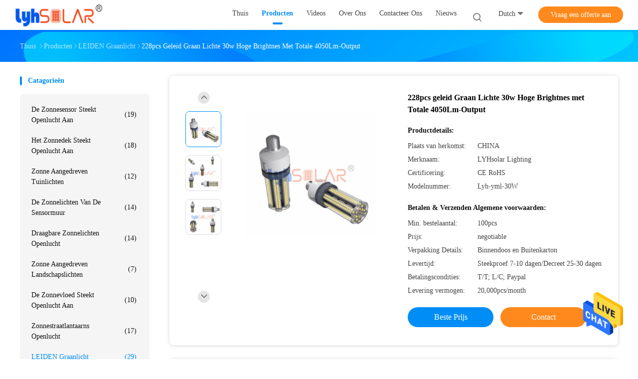

--- FILE ---
content_type: text/html
request_url: https://dutch.lyhsolar.com/sale-37985519-228pcs-led-corn-light-30w-high-brightnes-with-total-4050lm-output.html
body_size: 28735
content:

<!DOCTYPE html>
<html >
<head>
	<meta charset="utf-8">
	<meta http-equiv="X-UA-Compatible" content="IE=edge">
	<meta name="viewport" content="width=device-width, initial-scale=1.0, maximum-scale=1.0, user-scalable=no">
    <link rel="alternate" href="//m.dutch.lyhsolar.com/sale-37985519-228pcs-led-corn-light-30w-high-brightnes-with-total-4050lm-output.html" media="only screen and (max-width: 640px)" />
<link hreflang="en" rel="alternate" href="https://www.lyhsolar.com/sale-37985519-228pcs-led-corn-light-30w-high-brightnes-with-total-4050lm-output.html" />
<link hreflang="fr" rel="alternate" href="https://french.lyhsolar.com/sale-37985519-228pcs-led-corn-light-30w-high-brightnes-with-total-4050lm-output.html" />
<link hreflang="de" rel="alternate" href="https://german.lyhsolar.com/sale-37985519-228pcs-led-corn-light-30w-high-brightnes-with-total-4050lm-output.html" />
<link hreflang="it" rel="alternate" href="https://italian.lyhsolar.com/sale-37985519-228pcs-led-corn-light-30w-high-brightnes-with-total-4050lm-output.html" />
<link hreflang="ru" rel="alternate" href="https://russian.lyhsolar.com/sale-37985519-228pcs-led-corn-light-30w-high-brightnes-with-total-4050lm-output.html" />
<link hreflang="es" rel="alternate" href="https://spanish.lyhsolar.com/sale-37985519-228pcs-led-corn-light-30w-high-brightnes-with-total-4050lm-output.html" />
<link hreflang="pt" rel="alternate" href="https://portuguese.lyhsolar.com/sale-37985519-228pcs-led-corn-light-30w-high-brightnes-with-total-4050lm-output.html" />
<link hreflang="el" rel="alternate" href="https://greek.lyhsolar.com/sale-37985519-228pcs-led-corn-light-30w-high-brightnes-with-total-4050lm-output.html" />
<link hreflang="ja" rel="alternate" href="https://japanese.lyhsolar.com/sale-37985519-228pcs-led-corn-light-30w-high-brightnes-with-total-4050lm-output.html" />
<link hreflang="ko" rel="alternate" href="https://korean.lyhsolar.com/sale-37985519-228pcs-led-corn-light-30w-high-brightnes-with-total-4050lm-output.html" />
<style type="text/css">
/*<![CDATA[*/
.consent__cookie {position: fixed;top: 0;left: 0;width: 100%;height: 0%;z-index: 100000;}.consent__cookie_bg {position: fixed;top: 0;left: 0;width: 100%;height: 100%;background: #000;opacity: .6;display: none }.consent__cookie_rel {position: fixed;bottom:0;left: 0;width: 100%;background: #fff;display: -webkit-box;display: -ms-flexbox;display: flex;flex-wrap: wrap;padding: 24px 80px;-webkit-box-sizing: border-box;box-sizing: border-box;-webkit-box-pack: justify;-ms-flex-pack: justify;justify-content: space-between;-webkit-transition: all ease-in-out .3s;transition: all ease-in-out .3s }.consent__close {position: absolute;top: 20px;right: 20px;cursor: pointer }.consent__close svg {fill: #777 }.consent__close:hover svg {fill: #000 }.consent__cookie_box {flex: 1;word-break: break-word;}.consent__warm {color: #777;font-size: 16px;margin-bottom: 12px;line-height: 19px }.consent__title {color: #333;font-size: 20px;font-weight: 600;margin-bottom: 12px;line-height: 23px }.consent__itxt {color: #333;font-size: 14px;margin-bottom: 12px;display: -webkit-box;display: -ms-flexbox;display: flex;-webkit-box-align: center;-ms-flex-align: center;align-items: center }.consent__itxt i {display: -webkit-inline-box;display: -ms-inline-flexbox;display: inline-flex;width: 28px;height: 28px;border-radius: 50%;background: #e0f9e9;margin-right: 8px;-webkit-box-align: center;-ms-flex-align: center;align-items: center;-webkit-box-pack: center;-ms-flex-pack: center;justify-content: center }.consent__itxt svg {fill: #3ca860 }.consent__txt {color: #a6a6a6;font-size: 14px;margin-bottom: 8px;line-height: 17px }.consent__btns {display: -webkit-box;display: -ms-flexbox;display: flex;-webkit-box-orient: vertical;-webkit-box-direction: normal;-ms-flex-direction: column;flex-direction: column;-webkit-box-pack: center;-ms-flex-pack: center;justify-content: center;flex-shrink: 0;}.consent__btn {width: 280px;height: 40px;line-height: 40px;text-align: center;background: #3ca860;color: #fff;border-radius: 4px;margin: 8px 0;-webkit-box-sizing: border-box;box-sizing: border-box;cursor: pointer }.consent__btn:hover {background: #00823b }.consent__btn.empty {color: #3ca860;border: 1px solid #3ca860;background: #fff }.consent__btn.empty:hover {background: #3ca860;color: #fff }.open .consent__cookie_bg {display: block }.open .consent__cookie_rel {bottom: 0 }@media (max-width: 760px) {.consent__btns {width: 100%;align-items: center;}.consent__cookie_rel {padding: 20px 24px }}.consent__cookie.open {display: block;}.consent__cookie {display: none;}
/*]]>*/
</style>
<script type="text/javascript">
/*<![CDATA[*/
window.isvideotpl = 0;window.detailurl = '';

var g_tp = '';
var colorUrl = '';
var query_string = ["Products","Detail"];
var customtplcolor = 99702;
/*]]>*/
</script>
<title>228pcs geleid Graan Lichte 30w Hoge Brightnes met Totale 4050Lm-Output</title>
    <meta name="keywords" content="geleide de maïskolf van 135lm/w 30w, hoog helderheid geleid graan lichte 30w, 4050lm geleid graan lichte 30w, LEIDEN Graanlicht" />
    <meta name="description" content="Hoge kwaliteit 228pcs geleid Graan Lichte 30w Hoge Brightnes met Totale 4050Lm-Output uit China, China is toonaangevend geleide de maïskolf van 135lm/w 30w product, met strikte kwaliteitscontrole hoog helderheid geleid graan lichte 30w fabrieken, het produceren van hoge kwaliteit 4050lm geleid graan lichte 30w producten." />
    <meta property="og:type" content="website">
			<meta property="og:image:url" content="https://dutch.lyhsolar.com/photo/pd151370336-228pcs_geleid_graan_lichte_30w_hoge_brightnes_met_totale_4050lm_output.jpg">
			<meta property="og:image:type" content="image/gif">

    <meta property="og:title" content="geleide de maïskolf van 135lm/w 30w, hoog helderheid geleid graan lichte 30w, 4050lm geleid graan lichte 30w, LEIDEN Graanlicht" >
    <meta property="og:site_name" content="DONGGUAN LYHSOLAR LIGHTING CO.,LTD">
    <meta property="og:url" content="https://dutch.lyhsolar.com/sale-37985519-228pcs-led-corn-light-30w-high-brightnes-with-total-4050lm-output.html">
    <meta property="og:image" content=https://dutch.lyhsolar.com/photo/pd151370336-228pcs_geleid_graan_lichte_30w_hoge_brightnes_met_totale_4050lm_output.jpg>
    <meta property="og:description" content="Hoge kwaliteit 228pcs geleid Graan Lichte 30w Hoge Brightnes met Totale 4050Lm-Output uit China, China is toonaangevend geleide de maïskolf van 135lm/w 30w product, met strikte kwaliteitscontrole hoog helderheid geleid graan lichte 30w fabrieken, het produceren van hoge kwaliteit 4050lm geleid graan lichte 30w producten." />
				<link rel='preload'
					  href=/photo/lyhsolar/sitetpl/style/common.css?ver=1677659247 as='style'><link type='text/css' rel='stylesheet'
					  href=/photo/lyhsolar/sitetpl/style/common.css?ver=1677659247 media='all'><script type="application/ld+json">[{"@context":"https:\/\/schema.org","@type":"Organization","name":"DONGGUAN LYHSOLAR LIGHTING CO.,LTD","description":"Hoge kwaliteit 228pcs geleid Graan Lichte 30w Hoge Brightnes met Totale 4050Lm-Output uit China, China is toonaangevend geleide de ma\u00efskolf van 135lm\/w 30w product, met strikte kwaliteitscontrole hoog helderheid geleid graan lichte 30w fabrieken, het produceren van hoge kwaliteit 4050lm geleid graan lichte 30w producten.","url":"https:\/\/www.lyhsolar.com\/sale-37985519-228pcs-led-corn-light-30w-high-brightnes-with-total-4050lm-output.html","logo":"\/logo.gif","address":{"@type":"PostalAddress","addressLocality":"China","addressRegion":"CN","postalCode":"999001","streetAddress":"Zaal 8011, de 4de Bouw, Road van No.30 Lianxing, Fenggang-Stad, Dongguan-Stad, Guangdong China"},"email":"ian@lyhsolar.com","image":"\/photo\/cl152184207-dongguan_lyhsolar_lighting_co_ltd.jpg","telephone":"86--13510607649"},{"@context":"https:\/\/schema.org","@type":"BreadcrumbList","itemListElement":[{"@type":"ListItem","position":2,"name":"LEIDEN Graanlicht","item":"https:\/\/dutch.lyhsolar.com\/supplier-4118329-led-corn-light"},{"@type":"ListItem","position":3,"name":"228pcs geleid Graan Lichte 30w Hoge Brightnes met Totale 4050Lm-Output","item":"https:\/\/dutch.lyhsolar.com\/sale-37985519-228pcs-led-corn-light-30w-high-brightnes-with-total-4050lm-output.html"},{"@type":"ListItem","position":1,"name":"Thuis","item":"https:\/\/dutch.lyhsolar.com\/index.html"}]},{"@context":"http:\/\/schema.org\/","@type":"Product","category":"LEIDEN Graanlicht","name":"228pcs geleid Graan Lichte 30w Hoge Brightnes met Totale 4050Lm-Output","url":"\/sale-37985519-228pcs-led-corn-light-30w-high-brightnes-with-total-4050lm-output.html","image":["\/photo\/pl151370336-228pcs_led_corn_light_30w_high_brightnes_with_total_4050lm_output.jpg","\/photo\/pl151370335-228pcs_led_corn_light_30w_high_brightnes_with_total_4050lm_output.jpg","\/photo\/pl151370334-228pcs_led_corn_light_30w_high_brightnes_with_total_4050lm_output.jpg"],"description":"Hoge kwaliteit 228pcs geleid Graan Lichte 30w Hoge Brightnes met Totale 4050Lm-Output uit China, China is toonaangevend geleide de ma\u00efskolf van 135lm\/w 30w product, met strikte kwaliteitscontrole hoog helderheid geleid graan lichte 30w fabrieken, het produceren van hoge kwaliteit 4050lm geleid graan lichte 30w producten.","brand":{"@type":"Brand","name":"LYHsolar Lighting"},"sku":"Lyh-yml-30W","model":"Lyh-yml-30W","manufacturer":{"@type":"Organization","legalName":"DONGGUAN LYHSOLAR LIGHTING CO.,LTD","address":{"@type":"PostalAddress","addressCountry":"China","addressLocality":"Zaal 8011, de 4de Bouw, Road van No.30 Lianxing, Fenggang-Stad, Dongguan-Stad, Guangdong China"}},"review":{"@type":"Review","reviewRating":{"@type":"Rating","ratingValue":5},"author":{"@type":"Person","name":"Mr. Ian"}},"aggregateRating":{"@type":"aggregateRating","ratingValue":4.70000000000000017763568394002504646778106689453125,"reviewCount":117,"name":"Overall Rating"},"offers":[{"@type":"AggregateOffer","offerCount":"100","highPrice":"Negotiable","lowPrice":"0.01","priceCurrency":"USD"}]}]</script></head>
<body>
<img src="/logo.gif" style="display:none"/>
    <div id="floatAd" style="z-index: 110000;position:absolute;right:30px;bottom:60px;height:79px;display: block;">
                                <a href="/webim/webim_tab.html" rel="nofollow" onclick= 'setwebimCookie(103211,37985519,4);' target="_blank">
            <img style="width: 80px;cursor: pointer;" alt='Bericht versturen' src="/images/floatimage_chat.gif"/>
        </a>
                                </div>
<a style="display: none!important;" title="DONGGUAN LYHSOLAR LIGHTING CO.,LTD" class="float-inquiry" href="/contactnow.html" onclick='setinquiryCookie("{\"showproduct\":1,\"pid\":\"37985519\",\"name\":\"228pcs geleid Graan Lichte 30w Hoge Brightnes met Totale 4050Lm-Output\",\"source_url\":\"\\/sale-37985519-228pcs-geleid-graan-lichte-30w-hoge-brightnes-met-totale-4050lm-output.html\",\"picurl\":\"\\/photo\\/pd151370336-228pcs_led_corn_light_30w_high_brightnes_with_total_4050lm_output.jpg\",\"propertyDetail\":[[\"De diensttermijn\",\"ODM\\/OEM\"],[\"Het werk temperaturen\",\"-20\\u2103 aan + 60\\u2103\"],[\"CRI\",\"&gt;80\"],[\"betalingstermijn\",\"T\\/T; L\\/C; Paypal\"]],\"company_name\":null,\"picurl_c\":\"\\/photo\\/pc151370336-228pcs_led_corn_light_30w_high_brightnes_with_total_4050lm_output.jpg\",\"price\":\"negotiable\",\"username\":\"Ian\",\"viewTime\":\"laatst ingelogd : 9 uur 14 Minuten geleden\",\"subject\":\"Wat is de CIF-prijs op uw 228pcs geleid Graan Lichte 30w Hoge Brightnes met Totale 4050Lm-Output\",\"countrycode\":\"NL\"}");'></a>
<script>
    function getCookie(name) {
        var arr = document.cookie.match(new RegExp("(^| )" + name + "=([^;]*)(;|$)"));
        if (arr != null) {
            return unescape(arr[2]);
        }
        return null;
    }
    var is_new_mjy = '0';
    if (is_new_mjy==1 && isMobileDevice() && getCookie('webim_login_name') && getCookie('webim_buyer_id') && getCookie('webim_287367_seller_id')) {
        document.getElementById("floatAd").style.display = "none";
    }
    // 检测是否是移动端访问
    function isMobileDevice() {
        return /Android|webOS|iPhone|iPad|iPod|BlackBerry|IEMobile|Opera Mini/i.test(navigator.userAgent);
    }

</script>
<script>
var originProductInfo = '';
var originProductInfo = {"showproduct":1,"pid":"37985519","name":"228pcs geleid Graan Lichte 30w Hoge Brightnes met Totale 4050Lm-Output","source_url":"\/sale-37985519-228pcs-geleid-graan-lichte-30w-hoge-brightnes-met-totale-4050lm-output.html","picurl":"\/photo\/pd151370336-228pcs_led_corn_light_30w_high_brightnes_with_total_4050lm_output.jpg","propertyDetail":[["De diensttermijn","ODM\/OEM"],["Het werk temperaturen","-20\u2103 aan + 60\u2103"],["CRI","&gt;80"],["betalingstermijn","T\/T; L\/C; Paypal"]],"company_name":null,"picurl_c":"\/photo\/pc151370336-228pcs_led_corn_light_30w_high_brightnes_with_total_4050lm_output.jpg","price":"negotiable","username":"Ian","viewTime":"laatst ingelogd : 7 uur 14 Minuten geleden","subject":"Wat is de CIF-prijs op uw 228pcs geleid Graan Lichte 30w Hoge Brightnes met Totale 4050Lm-Output","countrycode":"NL"};
var save_url = "/contactsave.html";
var update_url = "/updateinquiry.html";
var productInfo = {};
var defaulProductInfo = {};
var myDate = new Date();
var curDate = myDate.getFullYear()+'-'+(parseInt(myDate.getMonth())+1)+'-'+myDate.getDate();
var message = '';
var default_pop = 1;
var leaveMessageDialog = document.getElementsByClassName('leave-message-dialog')[0]; // 获取弹层
var _$$ = function (dom) {
    return document.querySelectorAll(dom);
};
resInfo = originProductInfo;
defaulProductInfo.pid = resInfo['pid'];
defaulProductInfo.productName = resInfo['name'];
defaulProductInfo.productInfo = resInfo['propertyDetail'];
defaulProductInfo.productImg = resInfo['picurl_c'];
defaulProductInfo.subject = resInfo['subject'];
defaulProductInfo.productImgAlt = resInfo['name'];
var inquirypopup_tmp = 1;
var message = 'Lieve,'+'\r\n'+"Ik ben geïnteresseerd"+' '+trim(resInfo['name'])+", kun je me meer details sturen, zoals type, maat, MOQ, materiaal, etc."+'\r\n'+"Bedankt!"+'\r\n'+"Wachten op je antwoord.";
var message_1 = 'Lieve,'+'\r\n'+"Ik ben geïnteresseerd"+' '+trim(resInfo['name'])+", kun je me meer details sturen, zoals type, maat, MOQ, materiaal, etc."+'\r\n'+"Bedankt!"+'\r\n'+"Wachten op je antwoord.";
var message_2 = 'Hallo,'+'\r\n'+"ik ben op zoek naar"+' '+trim(resInfo['name'])+", stuur mij de prijs, specificatie en foto."+'\r\n'+"Uw snelle reactie wordt zeer op prijs gesteld."+'\r\n'+"Neem gerust contact met mij op voor meer informatie."+'\r\n'+"Heel erg bedankt.";
var message_3 = 'Hallo,'+'\r\n'+trim(resInfo['name'])+' '+"voldoet aan mijn verwachtingen."+'\r\n'+"Geef me de beste prijs en wat andere productinformatie."+'\r\n'+"Neem gerust contact met mij op via mijn mail."+'\r\n'+"Heel erg bedankt.";

var message_4 = 'Lieve,'+'\r\n'+"Wat is de FOB-prijs op uw"+' '+trim(resInfo['name'])+'?'+'\r\n'+"Wat is de dichtstbijzijnde poortnaam?"+'\r\n'+"Reageer me zo snel mogelijk, het is beter om meer informatie te delen."+'\r\n'+"Vriendelijke groeten!";
var message_5 = 'Hallo daar,'+'\r\n'+"Ik ben erg geïnteresseerd in jouw"+' '+trim(resInfo['name'])+'.'+'\r\n'+"Stuur mij alstublieft uw productdetails."+'\r\n'+"Ik kijk uit naar je snelle antwoord."+'\r\n'+"Neem gerust contact met mij op via mail."+'\r\n'+"Vriendelijke groeten!";

var message_6 = 'Lieve,'+'\r\n'+"Geef ons alstublieft informatie over uw"+' '+trim(resInfo['name'])+", zoals type, maat, materiaal en natuurlijk de beste prijs."+'\r\n'+"Ik kijk uit naar je snelle antwoord."+'\r\n'+"Dank u!";
var message_7 = 'Lieve,'+'\r\n'+"Kunt u leveren"+' '+trim(resInfo['name'])+" voor ons?"+'\r\n'+"Eerst willen we een prijslijst en enkele productdetails."+'\r\n'+"Ik hoop zo snel mogelijk antwoord te krijgen en kijk uit naar samenwerking."+'\r\n'+"Heel erg bedankt.";
var message_8 = 'Hoi,'+'\r\n'+"ik ben op zoek naar"+' '+trim(resInfo['name'])+", geef me alstublieft wat meer gedetailleerde productinformatie."+'\r\n'+"Ik kijk uit naar uw antwoord."+'\r\n'+"Dank u!";
var message_9 = 'Hallo,'+'\r\n'+"Uw"+' '+trim(resInfo['name'])+" voldoet zeer goed aan mijn eisen."+'\r\n'+"Stuur me alstublieft de prijs, specificatie en vergelijkbaar model."+'\r\n'+"Voel je vrij om met mij te chatten."+'\r\n'+"Bedankt!";
var message_10 = 'Lieve,'+'\r\n'+"Ik wil meer weten over de details en offerte van"+' '+trim(resInfo['name'])+'.'+'\r\n'+"Neem gerust contact met mij op."+'\r\n'+"Vriendelijke groeten!";

var r = getRandom(1,10);

defaulProductInfo.message = eval("message_"+r);

var mytAjax = {

    post: function(url, data, fn) {
        var xhr = new XMLHttpRequest();
        xhr.open("POST", url, true);
        xhr.setRequestHeader("Content-Type", "application/x-www-form-urlencoded;charset=UTF-8");
        xhr.setRequestHeader("X-Requested-With", "XMLHttpRequest");
        xhr.setRequestHeader('Content-Type','text/plain;charset=UTF-8');
        xhr.onreadystatechange = function() {
            if(xhr.readyState == 4 && (xhr.status == 200 || xhr.status == 304)) {
                fn.call(this, xhr.responseText);
            }
        };
        xhr.send(data);
    },

    postform: function(url, data, fn) {
        var xhr = new XMLHttpRequest();
        xhr.open("POST", url, true);
        xhr.setRequestHeader("X-Requested-With", "XMLHttpRequest");
        xhr.onreadystatechange = function() {
            if(xhr.readyState == 4 && (xhr.status == 200 || xhr.status == 304)) {
                fn.call(this, xhr.responseText);
            }
        };
        xhr.send(data);
    }
};
window.onload = function(){
    leaveMessageDialog = document.getElementsByClassName('leave-message-dialog')[0];
    if (window.localStorage.recordDialogStatus=='undefined' || (window.localStorage.recordDialogStatus!='undefined' && window.localStorage.recordDialogStatus != curDate)) {
        setTimeout(function(){
            if(parseInt(inquirypopup_tmp%10) == 1){
                creatDialog(defaulProductInfo, 1);
            }
        }, 6000);
    }
};
function trim(str)
{
    str = str.replace(/(^\s*)/g,"");
    return str.replace(/(\s*$)/g,"");
};
function getRandom(m,n){
    var num = Math.floor(Math.random()*(m - n) + n);
    return num;
};
function strBtn(param) {

    var starattextarea = document.getElementById("textareamessage").value.length;
    var email = document.getElementById("startEmail").value;

    var default_tip = document.querySelectorAll(".watermark_container").length;
    if (20 < starattextarea && starattextarea < 3000) {
        if(default_tip>0){
            document.getElementById("textareamessage1").parentNode.parentNode.nextElementSibling.style.display = "none";
        }else{
            document.getElementById("textareamessage1").parentNode.nextElementSibling.style.display = "none";
        }

    } else {
        if(default_tip>0){
            document.getElementById("textareamessage1").parentNode.parentNode.nextElementSibling.style.display = "block";
        }else{
            document.getElementById("textareamessage1").parentNode.nextElementSibling.style.display = "block";
        }

        return;
    }

    // var re = /^([a-zA-Z0-9_-])+@([a-zA-Z0-9_-])+\.([a-zA-Z0-9_-])+/i;/*邮箱不区分大小写*/
    var re = /^[a-zA-Z0-9][\w-]*(\.?[\w-]+)*@[a-zA-Z0-9-]+(\.[a-zA-Z0-9]+)+$/i;
    if (!re.test(email)) {
        document.getElementById("startEmail").nextElementSibling.style.display = "block";
        return;
    } else {
        document.getElementById("startEmail").nextElementSibling.style.display = "none";
    }

    var subject = document.getElementById("pop_subject").value;
    var pid = document.getElementById("pop_pid").value;
    var message = document.getElementById("textareamessage").value;
    var sender_email = document.getElementById("startEmail").value;
    var tel = '';
    if (document.getElementById("tel0") != undefined && document.getElementById("tel0") != '')
        tel = document.getElementById("tel0").value;
    var form_serialize = '&tel='+tel;

    form_serialize = form_serialize.replace(/\+/g, "%2B");
    mytAjax.post(save_url,"pid="+pid+"&subject="+subject+"&email="+sender_email+"&message="+(message)+form_serialize,function(res){
        var mes = JSON.parse(res);
        if(mes.status == 200){
            var iid = mes.iid;
            document.getElementById("pop_iid").value = iid;
            document.getElementById("pop_uuid").value = mes.uuid;

            if(typeof gtag_report_conversion === "function"){
                gtag_report_conversion();//执行统计js代码
            }
            if(typeof fbq === "function"){
                fbq('track','Purchase');//执行统计js代码
            }
        }
    });
    for (var index = 0; index < document.querySelectorAll(".dialog-content-pql").length; index++) {
        document.querySelectorAll(".dialog-content-pql")[index].style.display = "none";
    };
    $('#idphonepql').val(tel);
    document.getElementById("dialog-content-pql-id").style.display = "block";
    ;
};
function twoBtnOk(param) {

    var selectgender = document.getElementById("Mr").innerHTML;
    var iid = document.getElementById("pop_iid").value;
    var sendername = document.getElementById("idnamepql").value;
    var senderphone = document.getElementById("idphonepql").value;
    var sendercname = document.getElementById("idcompanypql").value;
    var uuid = document.getElementById("pop_uuid").value;
    var gender = 2;
    if(selectgender == 'Mr.') gender = 0;
    if(selectgender == 'Mrs.') gender = 1;
    var pid = document.getElementById("pop_pid").value;
    var form_serialize = '';

        form_serialize = form_serialize.replace(/\+/g, "%2B");

    mytAjax.post(update_url,"iid="+iid+"&gender="+gender+"&uuid="+uuid+"&name="+(sendername)+"&tel="+(senderphone)+"&company="+(sendercname)+form_serialize,function(res){});

    for (var index = 0; index < document.querySelectorAll(".dialog-content-pql").length; index++) {
        document.querySelectorAll(".dialog-content-pql")[index].style.display = "none";
    };
    document.getElementById("dialog-content-pql-ok").style.display = "block";

};
function toCheckMust(name) {
    $('#'+name+'error').hide();
}
function handClidk(param) {
    var starattextarea = document.getElementById("textareamessage1").value.length;
    var email = document.getElementById("startEmail1").value;
    var default_tip = document.querySelectorAll(".watermark_container").length;
    if (20 < starattextarea && starattextarea < 3000) {
        if(default_tip>0){
            document.getElementById("textareamessage1").parentNode.parentNode.nextElementSibling.style.display = "none";
        }else{
            document.getElementById("textareamessage1").parentNode.nextElementSibling.style.display = "none";
        }

    } else {
        if(default_tip>0){
            document.getElementById("textareamessage1").parentNode.parentNode.nextElementSibling.style.display = "block";
        }else{
            document.getElementById("textareamessage1").parentNode.nextElementSibling.style.display = "block";
        }

        return;
    }

    // var re = /^([a-zA-Z0-9_-])+@([a-zA-Z0-9_-])+\.([a-zA-Z0-9_-])+/i;
    var re = /^[a-zA-Z0-9][\w-]*(\.?[\w-]+)*@[a-zA-Z0-9-]+(\.[a-zA-Z0-9]+)+$/i;
    if (!re.test(email)) {
        document.getElementById("startEmail1").nextElementSibling.style.display = "block";
        return;
    } else {
        document.getElementById("startEmail1").nextElementSibling.style.display = "none";
    }

    var subject = document.getElementById("pop_subject").value;
    var pid = document.getElementById("pop_pid").value;
    var message = document.getElementById("textareamessage1").value;
    var sender_email = document.getElementById("startEmail1").value;
    var form_serialize = tel = '';
    if (document.getElementById("tel1") != undefined && document.getElementById("tel1") != '')
        tel = document.getElementById("tel1").value;
        mytAjax.post(save_url,"email="+sender_email+"&tel="+tel+"&pid="+pid+"&message="+message+"&subject="+subject+form_serialize,function(res){

        var mes = JSON.parse(res);
        if(mes.status == 200){
            var iid = mes.iid;
            document.getElementById("pop_iid").value = iid;
            document.getElementById("pop_uuid").value = mes.uuid;
            if(typeof gtag_report_conversion === "function"){
                gtag_report_conversion();//执行统计js代码
            }
        }

    });
    for (var index = 0; index < document.querySelectorAll(".dialog-content-pql").length; index++) {
        document.querySelectorAll(".dialog-content-pql")[index].style.display = "none";
    };
    $('#idphonepql').val(tel);
    document.getElementById("dialog-content-pql-id").style.display = "block";

};
window.addEventListener('load', function () {
    $('.checkbox-wrap label').each(function(){
        if($(this).find('input').prop('checked')){
            $(this).addClass('on')
        }else {
            $(this).removeClass('on')
        }
    })
    $(document).on('click', '.checkbox-wrap label' , function(ev){
        if (ev.target.tagName.toUpperCase() != 'INPUT') {
            $(this).toggleClass('on')
        }
    })
})

function hand_video(pdata) {
    data = JSON.parse(pdata);
    productInfo.productName = data.productName;
    productInfo.productInfo = data.productInfo;
    productInfo.productImg = data.productImg;
    productInfo.subject = data.subject;

    var message = 'Lieve,'+'\r\n'+"Ik ben geïnteresseerd"+' '+trim(data.productName)+", kun je me meer details sturen zoals type, maat, hoeveelheid, materiaal, etc."+'\r\n'+"Bedankt!"+'\r\n'+"Wachten op je antwoord.";

    var message = 'Lieve,'+'\r\n'+"Ik ben geïnteresseerd"+' '+trim(data.productName)+", kun je me meer details sturen, zoals type, maat, MOQ, materiaal, etc."+'\r\n'+"Bedankt!"+'\r\n'+"Wachten op je antwoord.";
    var message_1 = 'Lieve,'+'\r\n'+"Ik ben geïnteresseerd"+' '+trim(data.productName)+", kun je me meer details sturen, zoals type, maat, MOQ, materiaal, etc."+'\r\n'+"Bedankt!"+'\r\n'+"Wachten op je antwoord.";
    var message_2 = 'Hallo,'+'\r\n'+"ik ben op zoek naar"+' '+trim(data.productName)+", stuur mij de prijs, specificatie en foto."+'\r\n'+"Uw snelle reactie wordt zeer op prijs gesteld."+'\r\n'+"Neem gerust contact met mij op voor meer informatie."+'\r\n'+"Heel erg bedankt.";
    var message_3 = 'Hallo,'+'\r\n'+trim(data.productName)+' '+"voldoet aan mijn verwachtingen."+'\r\n'+"Geef me de beste prijs en wat andere productinformatie."+'\r\n'+"Neem gerust contact met mij op via mijn mail."+'\r\n'+"Heel erg bedankt.";

    var message_4 = 'Lieve,'+'\r\n'+"Wat is de FOB-prijs op uw"+' '+trim(data.productName)+'?'+'\r\n'+"Wat is de dichtstbijzijnde poortnaam?"+'\r\n'+"Reageer me zo snel mogelijk, het is beter om meer informatie te delen."+'\r\n'+"Vriendelijke groeten!";
    var message_5 = 'Hallo daar,'+'\r\n'+"Ik ben erg geïnteresseerd in jouw"+' '+trim(data.productName)+'.'+'\r\n'+"Stuur mij alstublieft uw productdetails."+'\r\n'+"Ik kijk uit naar je snelle antwoord."+'\r\n'+"Neem gerust contact met mij op via mail."+'\r\n'+"Vriendelijke groeten!";

    var message_6 = 'Lieve,'+'\r\n'+"Geef ons alstublieft informatie over uw"+' '+trim(data.productName)+", zoals type, maat, materiaal en natuurlijk de beste prijs."+'\r\n'+"Ik kijk uit naar je snelle antwoord."+'\r\n'+"Dank u!";
    var message_7 = 'Lieve,'+'\r\n'+"Kunt u leveren"+' '+trim(data.productName)+" voor ons?"+'\r\n'+"Eerst willen we een prijslijst en enkele productdetails."+'\r\n'+"Ik hoop zo snel mogelijk antwoord te krijgen en kijk uit naar samenwerking."+'\r\n'+"Heel erg bedankt.";
    var message_8 = 'Hoi,'+'\r\n'+"ik ben op zoek naar"+' '+trim(data.productName)+", geef me alstublieft wat meer gedetailleerde productinformatie."+'\r\n'+"Ik kijk uit naar uw antwoord."+'\r\n'+"Dank u!";
    var message_9 = 'Hallo,'+'\r\n'+"Uw"+' '+trim(data.productName)+" voldoet zeer goed aan mijn eisen."+'\r\n'+"Stuur me alstublieft de prijs, specificatie en vergelijkbaar model."+'\r\n'+"Voel je vrij om met mij te chatten."+'\r\n'+"Bedankt!";
    var message_10 = 'Lieve,'+'\r\n'+"Ik wil meer weten over de details en offerte van"+' '+trim(data.productName)+'.'+'\r\n'+"Neem gerust contact met mij op."+'\r\n'+"Vriendelijke groeten!";

    var r = getRandom(1,10);

    productInfo.message = eval("message_"+r);
    if(parseInt(inquirypopup_tmp/10) == 1){
        productInfo.message = "";
    }
    productInfo.pid = data.pid;
    creatDialog(productInfo, 2);
};

function handDialog(pdata) {
    data = JSON.parse(pdata);
    productInfo.productName = data.productName;
    productInfo.productInfo = data.productInfo;
    productInfo.productImg = data.productImg;
    productInfo.subject = data.subject;

    var message = 'Lieve,'+'\r\n'+"Ik ben geïnteresseerd"+' '+trim(data.productName)+", kun je me meer details sturen zoals type, maat, hoeveelheid, materiaal, etc."+'\r\n'+"Bedankt!"+'\r\n'+"Wachten op je antwoord.";

    var message = 'Lieve,'+'\r\n'+"Ik ben geïnteresseerd"+' '+trim(data.productName)+", kun je me meer details sturen, zoals type, maat, MOQ, materiaal, etc."+'\r\n'+"Bedankt!"+'\r\n'+"Wachten op je antwoord.";
    var message_1 = 'Lieve,'+'\r\n'+"Ik ben geïnteresseerd"+' '+trim(data.productName)+", kun je me meer details sturen, zoals type, maat, MOQ, materiaal, etc."+'\r\n'+"Bedankt!"+'\r\n'+"Wachten op je antwoord.";
    var message_2 = 'Hallo,'+'\r\n'+"ik ben op zoek naar"+' '+trim(data.productName)+", stuur mij de prijs, specificatie en foto."+'\r\n'+"Uw snelle reactie wordt zeer op prijs gesteld."+'\r\n'+"Neem gerust contact met mij op voor meer informatie."+'\r\n'+"Heel erg bedankt.";
    var message_3 = 'Hallo,'+'\r\n'+trim(data.productName)+' '+"voldoet aan mijn verwachtingen."+'\r\n'+"Geef me de beste prijs en wat andere productinformatie."+'\r\n'+"Neem gerust contact met mij op via mijn mail."+'\r\n'+"Heel erg bedankt.";

    var message_4 = 'Lieve,'+'\r\n'+"Wat is de FOB-prijs op uw"+' '+trim(data.productName)+'?'+'\r\n'+"Wat is de dichtstbijzijnde poortnaam?"+'\r\n'+"Reageer me zo snel mogelijk, het is beter om meer informatie te delen."+'\r\n'+"Vriendelijke groeten!";
    var message_5 = 'Hallo daar,'+'\r\n'+"Ik ben erg geïnteresseerd in jouw"+' '+trim(data.productName)+'.'+'\r\n'+"Stuur mij alstublieft uw productdetails."+'\r\n'+"Ik kijk uit naar je snelle antwoord."+'\r\n'+"Neem gerust contact met mij op via mail."+'\r\n'+"Vriendelijke groeten!";

    var message_6 = 'Lieve,'+'\r\n'+"Geef ons alstublieft informatie over uw"+' '+trim(data.productName)+", zoals type, maat, materiaal en natuurlijk de beste prijs."+'\r\n'+"Ik kijk uit naar je snelle antwoord."+'\r\n'+"Dank u!";
    var message_7 = 'Lieve,'+'\r\n'+"Kunt u leveren"+' '+trim(data.productName)+" voor ons?"+'\r\n'+"Eerst willen we een prijslijst en enkele productdetails."+'\r\n'+"Ik hoop zo snel mogelijk antwoord te krijgen en kijk uit naar samenwerking."+'\r\n'+"Heel erg bedankt.";
    var message_8 = 'Hoi,'+'\r\n'+"ik ben op zoek naar"+' '+trim(data.productName)+", geef me alstublieft wat meer gedetailleerde productinformatie."+'\r\n'+"Ik kijk uit naar uw antwoord."+'\r\n'+"Dank u!";
    var message_9 = 'Hallo,'+'\r\n'+"Uw"+' '+trim(data.productName)+" voldoet zeer goed aan mijn eisen."+'\r\n'+"Stuur me alstublieft de prijs, specificatie en vergelijkbaar model."+'\r\n'+"Voel je vrij om met mij te chatten."+'\r\n'+"Bedankt!";
    var message_10 = 'Lieve,'+'\r\n'+"Ik wil meer weten over de details en offerte van"+' '+trim(data.productName)+'.'+'\r\n'+"Neem gerust contact met mij op."+'\r\n'+"Vriendelijke groeten!";

    var r = getRandom(1,10);

    productInfo.message = eval("message_"+r);
    if(parseInt(inquirypopup_tmp/10) == 1){
        productInfo.message = "";
    }
    productInfo.pid = data.pid;
    creatDialog(productInfo, 2);
};

function closepql(param) {

    leaveMessageDialog.style.display = 'none';
};

function closepql2(param) {

    for (var index = 0; index < document.querySelectorAll(".dialog-content-pql").length; index++) {
        document.querySelectorAll(".dialog-content-pql")[index].style.display = "none";
    };
    document.getElementById("dialog-content-pql-ok").style.display = "block";
};

function decodeHtmlEntities(str) {
    var tempElement = document.createElement('div');
    tempElement.innerHTML = str;
    return tempElement.textContent || tempElement.innerText || '';
}

function initProduct(productInfo,type){

    productInfo.productName = decodeHtmlEntities(productInfo.productName);
    productInfo.message = decodeHtmlEntities(productInfo.message);

    leaveMessageDialog = document.getElementsByClassName('leave-message-dialog')[0];
    leaveMessageDialog.style.display = "block";
    if(type == 3){
        var popinquiryemail = document.getElementById("popinquiryemail").value;
        _$$("#startEmail1")[0].value = popinquiryemail;
    }else{
        _$$("#startEmail1")[0].value = "";
    }
    _$$("#startEmail")[0].value = "";
    _$$("#idnamepql")[0].value = "";
    _$$("#idphonepql")[0].value = "";
    _$$("#idcompanypql")[0].value = "";

    _$$("#pop_pid")[0].value = productInfo.pid;
    _$$("#pop_subject")[0].value = productInfo.subject;
    
    if(parseInt(inquirypopup_tmp/10) == 1){
        productInfo.message = "";
    }

    _$$("#textareamessage1")[0].value = productInfo.message;
    _$$("#textareamessage")[0].value = productInfo.message;

    _$$("#dialog-content-pql-id .titlep")[0].innerHTML = productInfo.productName;
    _$$("#dialog-content-pql-id img")[0].setAttribute("src", productInfo.productImg);
    _$$("#dialog-content-pql-id img")[0].setAttribute("alt", productInfo.productImgAlt);

    _$$("#dialog-content-pql-id-hand img")[0].setAttribute("src", productInfo.productImg);
    _$$("#dialog-content-pql-id-hand img")[0].setAttribute("alt", productInfo.productImgAlt);
    _$$("#dialog-content-pql-id-hand .titlep")[0].innerHTML = productInfo.productName;

    if (productInfo.productInfo.length > 0) {
        var ul2, ul;
        ul = document.createElement("ul");
        for (var index = 0; index < productInfo.productInfo.length; index++) {
            var el = productInfo.productInfo[index];
            var li = document.createElement("li");
            var span1 = document.createElement("span");
            span1.innerHTML = el[0] + ":";
            var span2 = document.createElement("span");
            span2.innerHTML = el[1];
            li.appendChild(span1);
            li.appendChild(span2);
            ul.appendChild(li);

        }
        ul2 = ul.cloneNode(true);
        if (type === 1) {
            _$$("#dialog-content-pql-id .left")[0].replaceChild(ul, _$$("#dialog-content-pql-id .left ul")[0]);
        } else {
            _$$("#dialog-content-pql-id-hand .left")[0].replaceChild(ul2, _$$("#dialog-content-pql-id-hand .left ul")[0]);
            _$$("#dialog-content-pql-id .left")[0].replaceChild(ul, _$$("#dialog-content-pql-id .left ul")[0]);
        }
    };
    for (var index = 0; index < _$$("#dialog-content-pql-id .right ul li").length; index++) {
        _$$("#dialog-content-pql-id .right ul li")[index].addEventListener("click", function (params) {
            _$$("#dialog-content-pql-id .right #Mr")[0].innerHTML = this.innerHTML
        }, false)

    };

};
function closeInquiryCreateDialog() {
    document.getElementById("xuanpan_dialog_box_pql").style.display = "none";
};
function showInquiryCreateDialog() {
    document.getElementById("xuanpan_dialog_box_pql").style.display = "block";
};
function submitPopInquiry(){
    var message = document.getElementById("inquiry_message").value;
    var email = document.getElementById("inquiry_email").value;
    var subject = defaulProductInfo.subject;
    var pid = defaulProductInfo.pid;
    if (email === undefined) {
        showInquiryCreateDialog();
        document.getElementById("inquiry_email").style.border = "1px solid red";
        return false;
    };
    if (message === undefined) {
        showInquiryCreateDialog();
        document.getElementById("inquiry_message").style.border = "1px solid red";
        return false;
    };
    if (email.search(/^\w+((-\w+)|(\.\w+))*\@[A-Za-z0-9]+((\.|-)[A-Za-z0-9]+)*\.[A-Za-z0-9]+$/) == -1) {
        document.getElementById("inquiry_email").style.border= "1px solid red";
        showInquiryCreateDialog();
        return false;
    } else {
        document.getElementById("inquiry_email").style.border= "";
    };
    if (message.length < 20 || message.length >3000) {
        showInquiryCreateDialog();
        document.getElementById("inquiry_message").style.border = "1px solid red";
        return false;
    } else {
        document.getElementById("inquiry_message").style.border = "";
    };
    var tel = '';
    if (document.getElementById("tel") != undefined && document.getElementById("tel") != '')
        tel = document.getElementById("tel").value;

    mytAjax.post(save_url,"pid="+pid+"&subject="+subject+"&email="+email+"&message="+(message)+'&tel='+tel,function(res){
        var mes = JSON.parse(res);
        if(mes.status == 200){
            var iid = mes.iid;
            document.getElementById("pop_iid").value = iid;
            document.getElementById("pop_uuid").value = mes.uuid;

        }
    });
    initProduct(defaulProductInfo);
    for (var index = 0; index < document.querySelectorAll(".dialog-content-pql").length; index++) {
        document.querySelectorAll(".dialog-content-pql")[index].style.display = "none";
    };
    $('#idphonepql').val(tel);
    document.getElementById("dialog-content-pql-id").style.display = "block";

};

//带附件上传
function submitPopInquiryfile(email_id,message_id,check_sort,name_id,phone_id,company_id,attachments){

    if(typeof(check_sort) == 'undefined'){
        check_sort = 0;
    }
    var message = document.getElementById(message_id).value;
    var email = document.getElementById(email_id).value;
    var attachments = document.getElementById(attachments).value;
    if(typeof(name_id) !== 'undefined' && name_id != ""){
        var name  = document.getElementById(name_id).value;
    }
    if(typeof(phone_id) !== 'undefined' && phone_id != ""){
        var phone = document.getElementById(phone_id).value;
    }
    if(typeof(company_id) !== 'undefined' && company_id != ""){
        var company = document.getElementById(company_id).value;
    }
    var subject = defaulProductInfo.subject;
    var pid = defaulProductInfo.pid;

    if(check_sort == 0){
        if (email === undefined) {
            showInquiryCreateDialog();
            document.getElementById(email_id).style.border = "1px solid red";
            return false;
        };
        if (message === undefined) {
            showInquiryCreateDialog();
            document.getElementById(message_id).style.border = "1px solid red";
            return false;
        };

        if (email.search(/^\w+((-\w+)|(\.\w+))*\@[A-Za-z0-9]+((\.|-)[A-Za-z0-9]+)*\.[A-Za-z0-9]+$/) == -1) {
            document.getElementById(email_id).style.border= "1px solid red";
            showInquiryCreateDialog();
            return false;
        } else {
            document.getElementById(email_id).style.border= "";
        };
        if (message.length < 20 || message.length >3000) {
            showInquiryCreateDialog();
            document.getElementById(message_id).style.border = "1px solid red";
            return false;
        } else {
            document.getElementById(message_id).style.border = "";
        };
    }else{

        if (message === undefined) {
            showInquiryCreateDialog();
            document.getElementById(message_id).style.border = "1px solid red";
            return false;
        };

        if (email === undefined) {
            showInquiryCreateDialog();
            document.getElementById(email_id).style.border = "1px solid red";
            return false;
        };

        if (message.length < 20 || message.length >3000) {
            showInquiryCreateDialog();
            document.getElementById(message_id).style.border = "1px solid red";
            return false;
        } else {
            document.getElementById(message_id).style.border = "";
        };

        if (email.search(/^\w+((-\w+)|(\.\w+))*\@[A-Za-z0-9]+((\.|-)[A-Za-z0-9]+)*\.[A-Za-z0-9]+$/) == -1) {
            document.getElementById(email_id).style.border= "1px solid red";
            showInquiryCreateDialog();
            return false;
        } else {
            document.getElementById(email_id).style.border= "";
        };

    };

    mytAjax.post(save_url,"pid="+pid+"&subject="+subject+"&email="+email+"&message="+message+"&company="+company+"&attachments="+attachments,function(res){
        var mes = JSON.parse(res);
        if(mes.status == 200){
            var iid = mes.iid;
            document.getElementById("pop_iid").value = iid;
            document.getElementById("pop_uuid").value = mes.uuid;

            if(typeof gtag_report_conversion === "function"){
                gtag_report_conversion();//执行统计js代码
            }
            if(typeof fbq === "function"){
                fbq('track','Purchase');//执行统计js代码
            }
        }
    });
    initProduct(defaulProductInfo);

    if(name !== undefined && name != ""){
        _$$("#idnamepql")[0].value = name;
    }

    if(phone !== undefined && phone != ""){
        _$$("#idphonepql")[0].value = phone;
    }

    if(company !== undefined && company != ""){
        _$$("#idcompanypql")[0].value = company;
    }

    for (var index = 0; index < document.querySelectorAll(".dialog-content-pql").length; index++) {
        document.querySelectorAll(".dialog-content-pql")[index].style.display = "none";
    };
    document.getElementById("dialog-content-pql-id").style.display = "block";

};
function submitPopInquiryByParam(email_id,message_id,check_sort,name_id,phone_id,company_id){

    if(typeof(check_sort) == 'undefined'){
        check_sort = 0;
    }

    var senderphone = '';
    var message = document.getElementById(message_id).value;
    var email = document.getElementById(email_id).value;
    if(typeof(name_id) !== 'undefined' && name_id != ""){
        var name  = document.getElementById(name_id).value;
    }
    if(typeof(phone_id) !== 'undefined' && phone_id != ""){
        var phone = document.getElementById(phone_id).value;
        senderphone = phone;
    }
    if(typeof(company_id) !== 'undefined' && company_id != ""){
        var company = document.getElementById(company_id).value;
    }
    var subject = defaulProductInfo.subject;
    var pid = defaulProductInfo.pid;

    if(check_sort == 0){
        if (email === undefined) {
            showInquiryCreateDialog();
            document.getElementById(email_id).style.border = "1px solid red";
            return false;
        };
        if (message === undefined) {
            showInquiryCreateDialog();
            document.getElementById(message_id).style.border = "1px solid red";
            return false;
        };

        if (email.search(/^\w+((-\w+)|(\.\w+))*\@[A-Za-z0-9]+((\.|-)[A-Za-z0-9]+)*\.[A-Za-z0-9]+$/) == -1) {
            document.getElementById(email_id).style.border= "1px solid red";
            showInquiryCreateDialog();
            return false;
        } else {
            document.getElementById(email_id).style.border= "";
        };
        if (message.length < 20 || message.length >3000) {
            showInquiryCreateDialog();
            document.getElementById(message_id).style.border = "1px solid red";
            return false;
        } else {
            document.getElementById(message_id).style.border = "";
        };
    }else{

        if (message === undefined) {
            showInquiryCreateDialog();
            document.getElementById(message_id).style.border = "1px solid red";
            return false;
        };

        if (email === undefined) {
            showInquiryCreateDialog();
            document.getElementById(email_id).style.border = "1px solid red";
            return false;
        };

        if (message.length < 20 || message.length >3000) {
            showInquiryCreateDialog();
            document.getElementById(message_id).style.border = "1px solid red";
            return false;
        } else {
            document.getElementById(message_id).style.border = "";
        };

        if (email.search(/^\w+((-\w+)|(\.\w+))*\@[A-Za-z0-9]+((\.|-)[A-Za-z0-9]+)*\.[A-Za-z0-9]+$/) == -1) {
            document.getElementById(email_id).style.border= "1px solid red";
            showInquiryCreateDialog();
            return false;
        } else {
            document.getElementById(email_id).style.border= "";
        };

    };

    var productsku = "";
    if($("#product_sku").length > 0){
        productsku = $("#product_sku").html();
    }

    mytAjax.post(save_url,"tel="+senderphone+"&pid="+pid+"&subject="+subject+"&email="+email+"&message="+message+"&messagesku="+encodeURI(productsku),function(res){
        var mes = JSON.parse(res);
        if(mes.status == 200){
            var iid = mes.iid;
            document.getElementById("pop_iid").value = iid;
            document.getElementById("pop_uuid").value = mes.uuid;

            if(typeof gtag_report_conversion === "function"){
                gtag_report_conversion();//执行统计js代码
            }
            if(typeof fbq === "function"){
                fbq('track','Purchase');//执行统计js代码
            }
        }
    });
    initProduct(defaulProductInfo);

    if(name !== undefined && name != ""){
        _$$("#idnamepql")[0].value = name;
    }

    if(phone !== undefined && phone != ""){
        _$$("#idphonepql")[0].value = phone;
    }

    if(company !== undefined && company != ""){
        _$$("#idcompanypql")[0].value = company;
    }

    for (var index = 0; index < document.querySelectorAll(".dialog-content-pql").length; index++) {
        document.querySelectorAll(".dialog-content-pql")[index].style.display = "none";

    };
    document.getElementById("dialog-content-pql-id").style.display = "block";

};

function creat_videoDialog(productInfo, type) {

    if(type == 1){
        if(default_pop != 1){
            return false;
        }
        window.localStorage.recordDialogStatus = curDate;
    }else{
        default_pop = 0;
    }
    initProduct(productInfo, type);
    if (type === 1) {
        // 自动弹出
        for (var index = 0; index < document.querySelectorAll(".dialog-content-pql").length; index++) {

            document.querySelectorAll(".dialog-content-pql")[index].style.display = "none";
        };
        document.getElementById("dialog-content-pql").style.display = "block";
    } else {
        // 手动弹出
        for (var index = 0; index < document.querySelectorAll(".dialog-content-pql").length; index++) {
            document.querySelectorAll(".dialog-content-pql")[index].style.display = "none";
        };
        document.getElementById("dialog-content-pql-id-hand").style.display = "block";
    }
}

function creatDialog(productInfo, type) {

    if(type == 1){
        if(default_pop != 1){
            return false;
        }
        window.localStorage.recordDialogStatus = curDate;
    }else{
        default_pop = 0;
    }
    initProduct(productInfo, type);
    if (type === 1) {
        // 自动弹出
        for (var index = 0; index < document.querySelectorAll(".dialog-content-pql").length; index++) {

            document.querySelectorAll(".dialog-content-pql")[index].style.display = "none";
        };
        document.getElementById("dialog-content-pql").style.display = "block";
    } else {
        // 手动弹出
        for (var index = 0; index < document.querySelectorAll(".dialog-content-pql").length; index++) {
            document.querySelectorAll(".dialog-content-pql")[index].style.display = "none";
        };
        document.getElementById("dialog-content-pql-id-hand").style.display = "block";
    }
}

//带邮箱信息打开询盘框 emailtype=1表示带入邮箱
function openDialog(emailtype){
    var type = 2;//不带入邮箱，手动弹出
    if(emailtype == 1){
        var popinquiryemail = document.getElementById("popinquiryemail").value;
        // var re = /^([a-zA-Z0-9_-])+@([a-zA-Z0-9_-])+\.([a-zA-Z0-9_-])+/i;
        var re = /^[a-zA-Z0-9][\w-]*(\.?[\w-]+)*@[a-zA-Z0-9-]+(\.[a-zA-Z0-9]+)+$/i;
        if (!re.test(popinquiryemail)) {
            //前端提示样式;
            showInquiryCreateDialog();
            document.getElementById("popinquiryemail").style.border = "1px solid red";
            return false;
        } else {
            //前端提示样式;
        }
        var type = 3;
    }
    creatDialog(defaulProductInfo,type);
}

//上传附件
function inquiryUploadFile(){
    var fileObj = document.querySelector("#fileId").files[0];
    //构建表单数据
    var formData = new FormData();
    var filesize = fileObj.size;
    if(filesize > 10485760 || filesize == 0) {
        document.getElementById("filetips").style.display = "block";
        return false;
    }else {
        document.getElementById("filetips").style.display = "none";
    }
    formData.append('popinquiryfile', fileObj);
    document.getElementById("quotefileform").reset();
    var save_url = "/inquiryuploadfile.html";
    mytAjax.postform(save_url,formData,function(res){
        var mes = JSON.parse(res);
        if(mes.status == 200){
            document.getElementById("uploader-file-info").innerHTML = document.getElementById("uploader-file-info").innerHTML + "<span class=op>"+mes.attfile.name+"<a class=delatt id=att"+mes.attfile.id+" onclick=delatt("+mes.attfile.id+");>Delete</a></span>";
            var nowattachs = document.getElementById("attachments").value;
            if( nowattachs !== ""){
                var attachs = JSON.parse(nowattachs);
                attachs[mes.attfile.id] = mes.attfile;
            }else{
                var attachs = {};
                attachs[mes.attfile.id] = mes.attfile;
            }
            document.getElementById("attachments").value = JSON.stringify(attachs);
        }
    });
}
//附件删除
function delatt(attid)
{
    var nowattachs = document.getElementById("attachments").value;
    if( nowattachs !== ""){
        var attachs = JSON.parse(nowattachs);
        if(attachs[attid] == ""){
            return false;
        }
        var formData = new FormData();
        var delfile = attachs[attid]['filename'];
        var save_url = "/inquirydelfile.html";
        if(delfile != "") {
            formData.append('delfile', delfile);
            mytAjax.postform(save_url, formData, function (res) {
                if(res !== "") {
                    var mes = JSON.parse(res);
                    if (mes.status == 200) {
                        delete attachs[attid];
                        document.getElementById("attachments").value = JSON.stringify(attachs);
                        var s = document.getElementById("att"+attid);
                        s.parentNode.remove();
                    }
                }
            });
        }
    }else{
        return false;
    }
}

</script>
<div class="leave-message-dialog" style="display: none">
<style>
    .leave-message-dialog .close:before, .leave-message-dialog .close:after{
        content:initial;
    }
</style>
<div class="dialog-content-pql" id="dialog-content-pql" style="display: none">
    <span class="close" onclick="closepql()"><img src="/images/close.png" alt="close"></span>
    <div class="title">
        <p class="firstp-pql">Laat een bericht achter</p>
        <p class="lastp-pql">We bellen je snel terug!</p>
    </div>
    <div class="form">
        <div class="textarea">
            <textarea style='font-family: robot;'  name="" id="textareamessage" cols="30" rows="10" style="margin-bottom:14px;width:100%"
                placeholder="Gelieve te gaan uw onderzoeksdetails in."></textarea>
        </div>
        <p class="error-pql"> <span class="icon-pql"><img src="/images/error.png" alt="DONGGUAN LYHSOLAR LIGHTING CO.,LTD"></span> Uw bericht moet tussen de 20-3.000 tekens bevatten!</p>
        <input id="startEmail" type="text" placeholder="Ga uw E-mail in" onkeydown="if(event.keyCode === 13){ strBtn();}">
        <p class="error-pql"><span class="icon-pql"><img src="/images/error.png" alt="DONGGUAN LYHSOLAR LIGHTING CO.,LTD"></span> Controleer uw e-mail! </p>
                <div class="operations">
            <div class='btn' id="submitStart" type="submit" onclick="strBtn()">VERZENDEN</div>
        </div>
            </div>
</div>
<div class="dialog-content-pql dialog-content-pql-id" id="dialog-content-pql-id" style="display:none">
        <span class="close" onclick="closepql2()"><svg t="1648434466530" class="icon" viewBox="0 0 1024 1024" version="1.1" xmlns="http://www.w3.org/2000/svg" p-id="2198" width="16" height="16"><path d="M576 512l277.333333 277.333333-64 64-277.333333-277.333333L234.666667 853.333333 170.666667 789.333333l277.333333-277.333333L170.666667 234.666667 234.666667 170.666667l277.333333 277.333333L789.333333 170.666667 853.333333 234.666667 576 512z" fill="#444444" p-id="2199"></path></svg></span>
    <div class="left">
        <div class="img"><img></div>
        <p class="titlep"></p>
        <ul> </ul>
    </div>
    <div class="right">
                <p class="title">Meer informatie zorgt voor een betere communicatie.</p>
                <div style="position: relative;">
            <div class="mr"> <span id="Mr">Dhr.</span>
                <ul>
                    <li>Dhr.</li>
                    <li>Mevrouw</li>
                </ul>
            </div>
            <input style="text-indent: 80px;" type="text" id="idnamepql" placeholder="Voer uw naam in">
        </div>
        <input type="text"  id="idphonepql"  placeholder="Telefoonnummer">
        <input type="text" id="idcompanypql"  placeholder="Bedrijf" onkeydown="if(event.keyCode === 13){ twoBtnOk();}">
                <div class="btn form_new" id="twoBtnOk" onclick="twoBtnOk()">OK</div>
    </div>
</div>

<div class="dialog-content-pql dialog-content-pql-ok" id="dialog-content-pql-ok" style="display:none">
        <span class="close" onclick="closepql()"><svg t="1648434466530" class="icon" viewBox="0 0 1024 1024" version="1.1" xmlns="http://www.w3.org/2000/svg" p-id="2198" width="16" height="16"><path d="M576 512l277.333333 277.333333-64 64-277.333333-277.333333L234.666667 853.333333 170.666667 789.333333l277.333333-277.333333L170.666667 234.666667 234.666667 170.666667l277.333333 277.333333L789.333333 170.666667 853.333333 234.666667 576 512z" fill="#444444" p-id="2199"></path></svg></span>
    <div class="duihaook"></div>
        <p class="title">Succesvol ingediend!</p>
        <p class="p1" style="text-align: center; font-size: 18px; margin-top: 14px;">We bellen je snel terug!</p>
    <div class="btn" onclick="closepql()" id="endOk" style="margin: 0 auto;margin-top: 50px;">OK</div>
</div>
<div class="dialog-content-pql dialog-content-pql-id dialog-content-pql-id-hand" id="dialog-content-pql-id-hand"
    style="display:none">
     <input type="hidden" name="pop_pid" id="pop_pid" value="0">
     <input type="hidden" name="pop_subject" id="pop_subject" value="">
     <input type="hidden" name="pop_iid" id="pop_iid" value="0">
     <input type="hidden" name="pop_uuid" id="pop_uuid" value="0">
        <span class="close" onclick="closepql()"><svg t="1648434466530" class="icon" viewBox="0 0 1024 1024" version="1.1" xmlns="http://www.w3.org/2000/svg" p-id="2198" width="16" height="16"><path d="M576 512l277.333333 277.333333-64 64-277.333333-277.333333L234.666667 853.333333 170.666667 789.333333l277.333333-277.333333L170.666667 234.666667 234.666667 170.666667l277.333333 277.333333L789.333333 170.666667 853.333333 234.666667 576 512z" fill="#444444" p-id="2199"></path></svg></span>
    <div class="left">
        <div class="img"><img></div>
        <p class="titlep"></p>
        <ul> </ul>
    </div>
    <div class="right" style="float:right">
                <div class="title">
            <p class="firstp-pql">Laat een bericht achter</p>
            <p class="lastp-pql">We bellen je snel terug!</p>
        </div>
                <div class="form">
            <div class="textarea">
                <textarea style='font-family: robot;' name="message" id="textareamessage1" cols="30" rows="10"
                    placeholder="Gelieve te gaan uw onderzoeksdetails in."></textarea>
            </div>
            <p class="error-pql"> <span class="icon-pql"><img src="/images/error.png" alt="DONGGUAN LYHSOLAR LIGHTING CO.,LTD"></span> Uw bericht moet tussen de 20-3.000 tekens bevatten!</p>

                            <input style="display:none" id="tel1" name="tel" type="text" oninput="value=value.replace(/[^0-9_+-]/g,'');" placeholder="Telefoonnummer">
                        <input id='startEmail1' name='email' data-type='1' type='text'
                   placeholder="Ga uw E-mail in"
                   onkeydown='if(event.keyCode === 13){ handClidk();}'>
            
            <p class='error-pql'><span class='icon-pql'>
                    <img src="/images/error.png" alt="DONGGUAN LYHSOLAR LIGHTING CO.,LTD"></span> Controleer uw e-mail!            </p>

            <div class="operations">
                <div class='btn' id="submitStart1" type="submit" onclick="handClidk()">VERZENDEN</div>
            </div>
        </div>
    </div>
</div>
</div>
<div id="xuanpan_dialog_box_pql" class="xuanpan_dialog_box_pql"
    style="display:none;background:rgba(0,0,0,.6);width:100%;height:100%;position: fixed;top:0;left:0;z-index: 999999;">
    <div class="box_pql"
      style="width:526px;height:206px;background:rgba(255,255,255,1);opacity:1;border-radius:4px;position: absolute;left: 50%;top: 50%;transform: translate(-50%,-50%);">
      <div onclick="closeInquiryCreateDialog()" class="close close_create_dialog"
        style="cursor: pointer;height:42px;width:40px;float:right;padding-top: 16px;"><span
          style="display: inline-block;width: 25px;height: 2px;background: rgb(114, 114, 114);transform: rotate(45deg); "><span
            style="display: block;width: 25px;height: 2px;background: rgb(114, 114, 114);transform: rotate(-90deg); "></span></span>
      </div>
      <div
        style="height: 72px; overflow: hidden; text-overflow: ellipsis; display:-webkit-box;-ebkit-line-clamp: 3;-ebkit-box-orient: vertical; margin-top: 58px; padding: 0 84px; font-size: 18px; color: rgba(51, 51, 51, 1); text-align: center; ">
        Please leave your correct email and detailed requirements (20-3,000 characters).</div>
      <div onclick="closeInquiryCreateDialog()" class="close_create_dialog"
        style="width: 139px; height: 36px; background: rgba(253, 119, 34, 1); border-radius: 4px; margin: 16px auto; color: rgba(255, 255, 255, 1); font-size: 18px; line-height: 36px; text-align: center;">
        OK</div>
    </div>
</div>
<header class="header_99702_101">
        <div class="wrap-rule fn-clear">
        <div class="float-left image-all">
            <a title="DONGGUAN LYHSOLAR LIGHTING CO.,LTD" href="//dutch.lyhsolar.com"><img onerror="$(this).parent().hide();" src="/logo.gif" alt="DONGGUAN LYHSOLAR LIGHTING CO.,LTD" /></a>        </div>
        <div class="float-right fn-clear">
            <ul class="navigation fn-clear">
			                    					<li class="">
                                                <a target="_self" title="" href="/"><span>Thuis</span></a>                                                					</li>
                                                    					<li class="on">
                                                <a target="_self" title="" href="/products.html"><span>Producten</span></a>                                                							<dl class="ecer-sub-menu">
                                									<dd>
                                        <a title="China De zonnesensor steekt Openlucht aan Fabrikanten" href="/supplier-4118331-solar-sensor-lights-outdoor"><span>De zonnesensor steekt Openlucht aan</span></a>									</dd>
                                									<dd>
                                        <a title="China Het zonnedek steekt Openlucht aan Fabrikanten" href="/supplier-4118318-solar-deck-lights-outdoor"><span>Het zonnedek steekt Openlucht aan</span></a>									</dd>
                                									<dd>
                                        <a title="China Zonne Aangedreven Tuinlichten Fabrikanten" href="/supplier-4118319-solar-powered-garden-lights"><span>Zonne Aangedreven Tuinlichten</span></a>									</dd>
                                									<dd>
                                        <a title="China De zonnelichten van de Sensormuur Fabrikanten" href="/supplier-4118323-solar-sensor-wall-lights"><span>De zonnelichten van de Sensormuur</span></a>									</dd>
                                									<dd>
                                        <a title="China Draagbare Zonnelichten Openlucht Fabrikanten" href="/supplier-4118330-portable-solar-lights-outdoor"><span>Draagbare Zonnelichten Openlucht</span></a>									</dd>
                                									<dd>
                                        <a title="China Zonne Aangedreven Landschapslichten Fabrikanten" href="/supplier-4118320-solar-powered-landscape-lights"><span>Zonne Aangedreven Landschapslichten</span></a>									</dd>
                                									<dd>
                                        <a title="China de zonnevloed steekt openlucht aan Fabrikanten" href="/supplier-4118322-solar-flood-lights-outdoor"><span>de zonnevloed steekt openlucht aan</span></a>									</dd>
                                									<dd>
                                        <a title="China Zonnestraatlantaarns Openlucht Fabrikanten" href="/supplier-4118321-solar-street-lights-outdoor"><span>Zonnestraatlantaarns Openlucht</span></a>									</dd>
                                									<dd>
                                        <a title="China LEIDEN Graanlicht Fabrikanten" href="/supplier-4118329-led-corn-light"><span>LEIDEN Graanlicht</span></a>									</dd>
                                									<dd>
                                        <a title="China GELEID STADIONlicht Fabrikanten" href="/supplier-4118324-led-stadium-light"><span>GELEID STADIONlicht</span></a>									</dd>
                                									<dd>
                                        <a title="China LEIDEN Vleklicht Openlucht Fabrikanten" href="/supplier-4118325-led-spot-light-outdoor"><span>LEIDEN Vleklicht Openlucht</span></a>									</dd>
                                									<dd>
                                        <a title="China Van de LEIDENE Licht UFO het Hoge Baai Fabrikanten" href="/supplier-4118326-led-ufo-high-bay-light"><span>Van de LEIDENE Licht UFO het Hoge Baai</span></a>									</dd>
                                									<dd>
                                        <a title="China LEIDENE Straatlantaarninrichting Fabrikanten" href="/supplier-4118328-led-street-light-fixture"><span>LEIDENE Straatlantaarninrichting</span></a>									</dd>
                                									<dd>
                                        <a title="China LEIDENE Vloed Lichte Inrichting Fabrikanten" href="/supplier-4118327-led-flood-light-fixture"><span>LEIDENE Vloed Lichte Inrichting</span></a>									</dd>
                                									<dd>
                                        <a title="China Navulbare Draagbare Krachtcentrale Fabrikanten" href="/supplier-4178637-rechargeable-portable-power-station"><span>Navulbare Draagbare Krachtcentrale</span></a>									</dd>
                                							</dl>
                        					</li>
                                                    					<li class="">
                                                <a target="_self" title="" href="/video.html"><span>Videos</span></a>                                                					</li>
                                                                            <li class="">
                            <a target="_self" title="" href="/aboutus.html"><span>Over ons</span></a>                                <dl class="ecer-sub-menu">
                                    <dd><a title="" href="/aboutus.html">Over ons</a></dd>
                                    <dd><a title="" href="/factory.html">Fabrieksreis</a></dd>
                                    <dd><a title="" href="/quality.html">Kwaliteitscontrole</a></dd>
                                </dl>
                        </li>
                                                    					<li class="">
                                                <a target="_self" title="" href="/contactus.html"><span>Contacteer ons</span></a>                                                					</li>
                                                    					<li class="">
                                                <a target="_self" title="" href="/news.html"><span>nieuws</span></a>                                                					</li>
                                
                            </ul>
            <i class="iconfont icon-search sousuo-btn"></i>
            <div class="language">
            	                <span class="current-lang">
                    <span>Dutch</span>
                    <i class="iconfont icon-xiangxia"></i>
                </span>
                <ul class="language-list">
                	                        <li class="">
                                                                                    <a title="China van goede kwaliteit De zonnesensor steekt Openlucht aan  on verkoop" href="https://www.lyhsolar.com/sale-37985519-228pcs-led-corn-light-30w-high-brightnes-with-total-4050lm-output.html">English</a>                        </li>
                                            <li class="">
                                                                                    <a title="China van goede kwaliteit De zonnesensor steekt Openlucht aan  on verkoop" href="https://french.lyhsolar.com/sale-37985519-228pcs-led-corn-light-30w-high-brightnes-with-total-4050lm-output.html">French</a>                        </li>
                                            <li class="">
                                                                                    <a title="China van goede kwaliteit De zonnesensor steekt Openlucht aan  on verkoop" href="https://german.lyhsolar.com/sale-37985519-228pcs-led-corn-light-30w-high-brightnes-with-total-4050lm-output.html">German</a>                        </li>
                                            <li class="">
                                                                                    <a title="China van goede kwaliteit De zonnesensor steekt Openlucht aan  on verkoop" href="https://italian.lyhsolar.com/sale-37985519-228pcs-led-corn-light-30w-high-brightnes-with-total-4050lm-output.html">Italian</a>                        </li>
                                            <li class="">
                                                                                    <a title="China van goede kwaliteit De zonnesensor steekt Openlucht aan  on verkoop" href="https://russian.lyhsolar.com/sale-37985519-228pcs-led-corn-light-30w-high-brightnes-with-total-4050lm-output.html">Russian</a>                        </li>
                                            <li class="">
                                                                                    <a title="China van goede kwaliteit De zonnesensor steekt Openlucht aan  on verkoop" href="https://spanish.lyhsolar.com/sale-37985519-228pcs-led-corn-light-30w-high-brightnes-with-total-4050lm-output.html">Spanish</a>                        </li>
                                            <li class="">
                                                                                    <a title="China van goede kwaliteit De zonnesensor steekt Openlucht aan  on verkoop" href="https://portuguese.lyhsolar.com/sale-37985519-228pcs-led-corn-light-30w-high-brightnes-with-total-4050lm-output.html">Portuguese</a>                        </li>
                                            <li class="selected">
                                                                                    <a title="China van goede kwaliteit De zonnesensor steekt Openlucht aan  on verkoop" href="https://dutch.lyhsolar.com/sale-37985519-228pcs-led-corn-light-30w-high-brightnes-with-total-4050lm-output.html">Dutch</a>                        </li>
                                            <li class="">
                                                                                    <a title="China van goede kwaliteit De zonnesensor steekt Openlucht aan  on verkoop" href="https://greek.lyhsolar.com/sale-37985519-228pcs-led-corn-light-30w-high-brightnes-with-total-4050lm-output.html">Greek</a>                        </li>
                                            <li class="">
                                                                                    <a title="China van goede kwaliteit De zonnesensor steekt Openlucht aan  on verkoop" href="https://japanese.lyhsolar.com/sale-37985519-228pcs-led-corn-light-30w-high-brightnes-with-total-4050lm-output.html">Japanese</a>                        </li>
                                            <li class="">
                                                                                    <a title="China van goede kwaliteit De zonnesensor steekt Openlucht aan  on verkoop" href="https://korean.lyhsolar.com/sale-37985519-228pcs-led-corn-light-30w-high-brightnes-with-total-4050lm-output.html">Korean</a>                        </li>
                                    </ul>
            </div>
            			<a target="_blank" class="button" rel="nofollow" title="Citaat" href="/contactnow.html">Vraag een offerte aan</a>                    </div>
        <form action="" method="" onsubmit="return jsWidgetSearch(this,'');">
            <i class="iconfont icon-search"></i>
            <div class="searchbox">
                <input class="placeholder-input" id="header_99702_101" name="keyword" type="text" autocomplete="off" disableautocomplete="" name="keyword" placeholder="Wat u die zijn zoeken..." value="">
                <button type="submit">Zoek</button>
            </div>
        </form>
    </div>
</header>
<script>
        var arr = ["130Lm\/W mogolbasis geleide bol","50000h LEIDEN Graanlicht","smd2835 graanbol e27"];
    var index = Math.floor((Math.random()*arr.length));
    document.getElementById("header_99702_101").value=arr[index];
</script>
<div class="four_global_position_109">
	<div class="breadcrumb">
		<div class="contain-w" itemscope itemtype="https://schema.org/BreadcrumbList">
			<span itemprop="itemListElement" itemscope itemtype="https://schema.org/ListItem">
                <a itemprop="item" title="" href="/"><span itemprop="name">Thuis</span></a>				<meta itemprop="position" content="1"/>
			</span>
            <i class="iconfont icon-rightArrow"></i><span itemprop="itemListElement" itemscope itemtype="https://schema.org/ListItem"><a itemprop="item" title="" href="/products.html"><span itemprop="name">Producten</span></a><meta itemprop="position" content="2"/></span><i class="iconfont icon-rightArrow"></i><span itemprop="itemListElement" itemscope itemtype="https://schema.org/ListItem"><a itemprop="item" title="" href="/supplier-4118329-led-corn-light"><span itemprop="name">LEIDEN Graanlicht</span></a><meta itemprop="position" content="3"/></span><i class="iconfont icon-rightArrow"></i><h1><span>228pcs geleid Graan Lichte 30w Hoge Brightnes met Totale 4050Lm-Output</span></h1>		</div>
	</div>
</div>
    
<div class="main-content wrap-rule fn-clear">
    <aside class="left-aside">
        

<div class="teruitong_aside_list_103">
    <div class="list-title">Catagorieën</div>
    <ul class="aside-list">

                    <li >
                <h2><a class="link " title="China De zonnesensor steekt Openlucht aan Fabrikanten" href="/supplier-4118331-solar-sensor-lights-outdoor">De zonnesensor steekt Openlucht aan<span>(19)</span></a></h2>
            </li>
                    <li >
                <h2><a class="link " title="China Het zonnedek steekt Openlucht aan Fabrikanten" href="/supplier-4118318-solar-deck-lights-outdoor">Het zonnedek steekt Openlucht aan<span>(18)</span></a></h2>
            </li>
                    <li >
                <h2><a class="link " title="China Zonne Aangedreven Tuinlichten Fabrikanten" href="/supplier-4118319-solar-powered-garden-lights">Zonne Aangedreven Tuinlichten<span>(12)</span></a></h2>
            </li>
                    <li >
                <h2><a class="link " title="China De zonnelichten van de Sensormuur Fabrikanten" href="/supplier-4118323-solar-sensor-wall-lights">De zonnelichten van de Sensormuur<span>(14)</span></a></h2>
            </li>
                    <li >
                <h2><a class="link " title="China Draagbare Zonnelichten Openlucht Fabrikanten" href="/supplier-4118330-portable-solar-lights-outdoor">Draagbare Zonnelichten Openlucht<span>(14)</span></a></h2>
            </li>
                    <li >
                <h2><a class="link " title="China Zonne Aangedreven Landschapslichten Fabrikanten" href="/supplier-4118320-solar-powered-landscape-lights">Zonne Aangedreven Landschapslichten<span>(7)</span></a></h2>
            </li>
                    <li >
                <h2><a class="link " title="China de zonnevloed steekt openlucht aan Fabrikanten" href="/supplier-4118322-solar-flood-lights-outdoor">de zonnevloed steekt openlucht aan<span>(10)</span></a></h2>
            </li>
                    <li >
                <h2><a class="link " title="China Zonnestraatlantaarns Openlucht Fabrikanten" href="/supplier-4118321-solar-street-lights-outdoor">Zonnestraatlantaarns Openlucht<span>(17)</span></a></h2>
            </li>
                    <li class='on'>
                <h2><a class="link on" title="China LEIDEN Graanlicht Fabrikanten" href="/supplier-4118329-led-corn-light">LEIDEN Graanlicht<span>(29)</span></a></h2>
            </li>
                    <li >
                <h2><a class="link " title="China GELEID STADIONlicht Fabrikanten" href="/supplier-4118324-led-stadium-light">GELEID STADIONlicht<span>(16)</span></a></h2>
            </li>
                    <li >
                <h2><a class="link " title="China LEIDEN Vleklicht Openlucht Fabrikanten" href="/supplier-4118325-led-spot-light-outdoor">LEIDEN Vleklicht Openlucht<span>(21)</span></a></h2>
            </li>
                    <li >
                <h2><a class="link " title="China Van de LEIDENE Licht UFO het Hoge Baai Fabrikanten" href="/supplier-4118326-led-ufo-high-bay-light">Van de LEIDENE Licht UFO het Hoge Baai<span>(1)</span></a></h2>
            </li>
                    <li >
                <h2><a class="link " title="China LEIDENE Straatlantaarninrichting Fabrikanten" href="/supplier-4118328-led-street-light-fixture">LEIDENE Straatlantaarninrichting<span>(1)</span></a></h2>
            </li>
                    <li >
                <h2><a class="link " title="China LEIDENE Vloed Lichte Inrichting Fabrikanten" href="/supplier-4118327-led-flood-light-fixture">LEIDENE Vloed Lichte Inrichting<span>(16)</span></a></h2>
            </li>
                    <li >
                <h2><a class="link " title="China Navulbare Draagbare Krachtcentrale Fabrikanten" href="/supplier-4178637-rechargeable-portable-power-station">Navulbare Draagbare Krachtcentrale<span>(5)</span></a></h2>
            </li>
        
    </ul>
</div>



        

        <div class="aside_form_99702_112">
    <div class="aside-form-column">Contacten</div>
    <div class="contacts">
        <table>
                        <tr>
                <th>Contacten:</th>
                <td>Mr. Ian</td>
            </tr>
            
                        <tr>
                <th>Tel.: </th>
                <td>+86 13510607649</td>
            </tr>
            
                    </table>
        <div class="links">
                            <a href="mailto:ian@lyhsolar.com" title="DONGGUAN LYHSOLAR LIGHTING CO.,LTD email" rel="noopener"><i class="iconfont icon-mail1"></i></a>
                            <a href="https://api.whatsapp.com/send?phone=8613510607649" title="DONGGUAN LYHSOLAR LIGHTING CO.,LTD whatsapp" rel="noopener"><i class="iconfont icon-whatsapp1"></i></a>
                            <a href="/contactus.html#297372" title="DONGGUAN LYHSOLAR LIGHTING CO.,LTD wechat" rel="noopener"><i class="iconfont icon-wechat1"></i></a>
                            <a href="skype:live:ian_5210?call" title="DONGGUAN LYHSOLAR LIGHTING CO.,LTD skype" rel="noopener"><i class="iconfont icon-skype1"></i></a>
                    </div>
        <a href="javascript:void(0);" class="button" onclick="creatDialog(defaulProductInfo, 2)">Contact</a>
    </div>
</div>    </aside>
    <div class="right-content">
        <div class="chai_product_detailmain_lr">
    <!--显示联系信息，商品名移动到这里-->
<div class="cont" style="position: relative;">
            <div class="s_pt_box">
            <div class="Previous_box"><a  id="prev" class="gray"></a></div>
            <div id="slidePic">
                <ul>
                     
                                            <li  class="li clickli active">
                            <a rel="nofollow" title="228pcs geleid Graan Lichte 30w Hoge Brightnes met Totale 4050Lm-Output"><img src="/photo/pc151370336-228pcs_led_corn_light_30w_high_brightnes_with_total_4050lm_output.jpg" alt="228pcs geleid Graan Lichte 30w Hoge Brightnes met Totale 4050Lm-Output" /></a>                        </li>
                                            <li  class="li clickli ">
                            <a rel="nofollow" title="228pcs geleid Graan Lichte 30w Hoge Brightnes met Totale 4050Lm-Output"><img src="/photo/pc151370335-228pcs_led_corn_light_30w_high_brightnes_with_total_4050lm_output.jpg" alt="228pcs geleid Graan Lichte 30w Hoge Brightnes met Totale 4050Lm-Output" /></a>                        </li>
                                            <li  class="li clickli ">
                            <a rel="nofollow" title="228pcs geleid Graan Lichte 30w Hoge Brightnes met Totale 4050Lm-Output"><img src="/photo/pc151370334-228pcs_led_corn_light_30w_high_brightnes_with_total_4050lm_output.jpg" alt="228pcs geleid Graan Lichte 30w Hoge Brightnes met Totale 4050Lm-Output" /></a>                        </li>
                                    </ul>
            </div>
            <div class="next_box"><a  id="next"></a></div>
        </div>
                    <div class="links fn-clear">
                <a class="iconfont icon-twitter" title="DONGGUAN LYHSOLAR LIGHTING CO.,LTD Twitter" href="http://"  target="_blank" rel="noopener"></a>
                <a class="iconfont icon-facebook" title="DONGGUAN LYHSOLAR LIGHTING CO.,LTD Facebook" href="http://" target="_blank" rel="noopener"></a>
                <a class="iconfont icon-social-linkedin" title="DONGGUAN LYHSOLAR LIGHTING CO.,LTD LinkedIn" href="http://" target="_blank" rel="noopener"></a>
            </div>
                <div class="cont_m">
        <table width="100%" height="100%">
            <tbody>
            <tr>
                <td style="vertical-align: middle;text-align: center;">
                                        <a id="largeimg" target="_blank" title="228pcs geleid Graan Lichte 30w Hoge Brightnes met Totale 4050Lm-Output" href="/photo/pl151370336-228pcs_led_corn_light_30w_high_brightnes_with_total_4050lm_output.jpg"><img id="productImg" rel="/photo/ps151370336-228pcs_led_corn_light_30w_high_brightnes_with_total_4050lm_output.jpg" src="/photo/pl151370336-228pcs_led_corn_light_30w_high_brightnes_with_total_4050lm_output.jpg" alt="228pcs geleid Graan Lichte 30w Hoge Brightnes met Totale 4050Lm-Output" /></a>                </td>
            </tr>
            </tbody>
        </table>
    </div>
        <div class="cont_r ">
<!--显示联系信息，商品名移动到这里-->
                    <h2>228pcs geleid Graan Lichte 30w Hoge Brightnes met Totale 4050Lm-Output</h2>
        
        <h3>Productdetails:</h3>
                    <table class="tables data" width="100%" border="0" cellpadding="0" cellspacing="0">
                <tbody>
                                    <tr>
                        <td class="p_name">Plaats van herkomst:</td>
                        <td class="p_attribute">CHINA</td>
                    </tr>
                                    <tr>
                        <td class="p_name">Merknaam:</td>
                        <td class="p_attribute">LYHsolar Lighting</td>
                    </tr>
                                    <tr>
                        <td class="p_name">Certificering:</td>
                        <td class="p_attribute">CE RoHS</td>
                    </tr>
                                    <tr>
                        <td class="p_name">Modelnummer:</td>
                        <td class="p_attribute">Lyh-yml-30W</td>
                    </tr>
                                                </tbody>
            </table>
        
                    <h3 style="margin-top: 20px;">Betalen &amp; Verzenden Algemene voorwaarden:</h3>
            <table class="tables data" width="100%" border="0" cellpadding="0" cellspacing="0">
                <tbody>
                                    <tr>
                        <th class="p_name">Min. bestelaantal:</th>
                        <td class="p_attribute">100pcs</td>
                    </tr>
                                    <tr>
                        <th class="p_name">Prijs:</th>
                        <td class="p_attribute">negotiable</td>
                    </tr>
                                    <tr>
                        <th class="p_name">Verpakking Details:</th>
                        <td class="p_attribute">Binnendoos en Buitenkarton</td>
                    </tr>
                                    <tr>
                        <th class="p_name">Levertijd:</th>
                        <td class="p_attribute">Steekproef 7-10 dagen/Decreet 25-30 dagen</td>
                    </tr>
                                    <tr>
                        <th class="p_name">Betalingscondities:</th>
                        <td class="p_attribute">T/T; L/C; Paypal</td>
                    </tr>
                                    <tr>
                        <th class="p_name">Levering vermogen:</th>
                        <td class="p_attribute">20,000pcs/month</td>
                    </tr>
                                                </tbody>
            </table>
                                    <a href="javascript:void(0);" onclick= 'handDialog("{\"pid\":\"37985519\",\"productName\":\"228pcs geleid Graan Lichte 30w Hoge Brightnes met Totale 4050Lm-Output\",\"productInfo\":[[\"De diensttermijn\",\"ODM\\/OEM\"],[\"Het werk temperaturen\",\"-20\\u2103 aan + 60\\u2103\"],[\"CRI\",\"&gt;80\"],[\"betalingstermijn\",\"T\\/T; L\\/C; Paypal\"]],\"subject\":\"Stuur mij een offerte voor uw 228pcs geleid Graan Lichte 30w Hoge Brightnes met Totale 4050Lm-Output\",\"productImg\":\"\\/photo\\/pc151370336-228pcs_led_corn_light_30w_high_brightnes_with_total_4050lm_output.jpg\"}")' class="btn contact_btn"
           style="display: inline-block;background:#ff771c url(/images/css-sprite.png) -260px -214px;color:#fff;padding:0 13px 0 33px;width:auto;height:25px;line-height:26px;border:0;font-size:13px;border-radius:4px;font-weight:bold;text-decoration: none;">Beste prijs</a>

            <a style="" class="ChatNow" href="javascript:void(0);" onclick= 'handDialog("{\"pid\":\"37985519\",\"productName\":\"228pcs geleid Graan Lichte 30w Hoge Brightnes met Totale 4050Lm-Output\",\"productInfo\":[[\"De diensttermijn\",\"ODM\\/OEM\"],[\"Het werk temperaturen\",\"-20\\u2103 aan + 60\\u2103\"],[\"CRI\",\"&gt;80\"],[\"betalingstermijn\",\"T\\/T; L\\/C; Paypal\"]],\"subject\":\"Stuur mij een offerte voor uw 228pcs geleid Graan Lichte 30w Hoge Brightnes met Totale 4050Lm-Output\",\"productImg\":\"\\/photo\\/pc151370336-228pcs_led_corn_light_30w_high_brightnes_with_total_4050lm_output.jpg\"}")' rel="nofollow" >Contact</a>
                
    </div>
    <div class="clearfix"></div>
</div>
</div>
<script>
    var areaList = [
        {image:'/photo/pl151370336-228pcs_led_corn_light_30w_high_brightnes_with_total_4050lm_output.jpg',bigimage:'/photo/ps151370336-228pcs_led_corn_light_30w_high_brightnes_with_total_4050lm_output.jpg'},{image:'/photo/pl151370335-228pcs_led_corn_light_30w_high_brightnes_with_total_4050lm_output.jpg',bigimage:'/photo/ps151370335-228pcs_led_corn_light_30w_high_brightnes_with_total_4050lm_output.jpg'},{image:'/photo/pl151370334-228pcs_led_corn_light_30w_high_brightnes_with_total_4050lm_output.jpg',bigimage:'/photo/ps151370334-228pcs_led_corn_light_30w_high_brightnes_with_total_4050lm_output.jpg'}];
</script>

<script>
window.onload = function(){
    $("#slidePic .clickli").click(function(){
        var vid = $(this).attr("data-type");
        if(vid === "video"){
            $("#largeimg").hide();
            $("#wrapbox").show();
            $("#slidePic li").removeClass("active");
            $("#slidePic .clickvideo").addClass("active");
        }else{
            
            $("#largeimg").show();
            $("#wrapbox").hide();
            $("#slidePic .clickvideo").removeClass("active");
        }
    })
}
</script>
        <div class="product_detailmain_99702_118 contain-w">
    <div class="contant_four">
        <ul class="tab_lis_2">
            <li anchor="#detail_infomation" class="on"><a>Gedetailleerde informatie</a></li>
            <li anchor="#product_description">
                <a>Productomschrijving</a></li>
        </ul>
        <div id="detail_infomation" class="info2">
            <table width="100%" border="0" class="tab1">
                <tbody>
                    <tr>
                        <td colspan="4">
                            <p class="title" id="detail_infomation">Gedetailleerde informatie</p>
                        </td>
                    </tr>
                                            <tr>
                                                                                                <th title="De diensttermijn::">De diensttermijn:</th>
                                    <td title="ODM/OEM:">ODM/OEM</td>
                                                                    <th title="Het werk temperaturen::">Het werk temperaturen:</th>
                                    <td title="-20℃ aan + 60℃:">-20℃ aan + 60℃</td>
                                                        </tr>
                                            <tr>
                                                                                                <th title="CRI::">CRI:</th>
                                    <td title=">80:">>80</td>
                                                                    <th title="betalingstermijn::">betalingstermijn:</th>
                                    <td title="T/T; L/C; Paypal:">T/T; L/C; Paypal</td>
                                                        </tr>
                                            <tr>
                                                                                                <th title="PF::">PF:</th>
                                    <td title=">0,91:">>0,91</td>
                                                                    <th title="Levensduur::">Levensduur:</th>
                                    <td title="50.000 Uren:">50.000 Uren</td>
                                                        </tr>
                                            <tr>
                                                                                                <th title="Schommelingsbescherming::">Schommelingsbescherming:</th>
                                    <td title="4 KV:">4 KV</td>
                                                                    <th title="Stralingshoek::">Stralingshoek:</th>
                                    <td title="360°:">360°</td>
                                                        </tr>
                                            <tr>
                                                            <th colspan="1" title="Stralingshoek::">Markeren:</th>
                                <td colspan="3" title="360°:"><h2 style='display: inline-block;font-weight: bold;font-size: 14px;'>geleide de maïskolf van 135lm/w 30w</h2>, <h2 style='display: inline-block;font-weight: bold;font-size: 14px;'>hoog helderheid geleid graan lichte 30w</h2>, <h2 style='display: inline-block;font-weight: bold;font-size: 14px;'>4050lm geleid graan lichte 30w</h2></td>
                                                    </tr>
                                        
                </tbody>
            </table>
        </div>
        <div id="product_description" class="details_wrap">
            <h2 class="title">Productomschrijving</h2>
            <style type="text/css">*, *::before, *::after {box-sizing: border-box; } * {margin: 0; } html, body {height: 100%; } body {line-height: 1.5; -webkit-font-smoothing: antialiased; } img, picture, video, canvas, svg {display: block; max-width: 100%; } input, button, textarea, select {font: inherit; } p, h1, h2, h3, h4, h5, h6 {overflow-wrap: break-word; } ul, li, ol {padding: 0; list-style-position: inside; }
</style>
<style type="text/css">.page-wrap {margin: 34px auto 0 auto; padding: 20px; color: #333; } .template1 h3 {color: rgb(0, 0, 0); font-size: 20px; font-weight: 700; line-height: 30px; margin-bottom: 6px; display: flex; margin-top: 22px; } .template1 .tit .tit-text {margin-right: 14px; font-size: inherit; font-weight: inherit; } .template1 h3:after {content: ''; display: block; flex: 1; border-top: 1px dashed rgba(1, 1, 1, 0.8); position: relative; top: 17px; pointer-events: none; margin-left: 16px; } .template1 p {color: #333; font-size: 12px; font-weight: 400; line-height: 18px; } .template1 div {color: #333; font-size: 12px; font-weight: 400; line-height: 18px; margin-bottom: 6px; } .template1 ul,.template1 ol {font-size: 12px; font-weight: 400; line-height: 22px; list-style: decimal; } .template1 li span {color: #333; font-weight: normal; } .template1 table {width: 100%; } .template1 table tr td, .template1 table tr th {margin-bottom: 4px; font-size: 12px; line-height: 18px; text-align: left; border-bottom: 4px solid #fff; } .template1 table tr td, .template1 table tr th {padding:  4px; } .template1 table tr:first-child td,  .template1 table tr:first-child th{font-weight: bold; color: rgb(0, 0, 0); } .template1 .property-box .item:first-child .item-value {font-weight: bold; color: rgb(0, 0, 0); } .template1 table td:first-child,.template1 table th:first-child {width: 122px; height: 26px; background: rgba(95, 231, 140, 0.16); margin-right: 6px; padding-left: 21px; border-right: 4px solid #fff; } .template1 table td, .template1 table th {color: #333; padding-left: 4px; background: rgba(68, 68, 68, 0.02); } li::marker {font-weight: normal; }
</style>
<div class="page-wrap template1">
<h2><strong><span style="font-family:arial,helvetica,sans-serif;"><span style="font-size:20px;">228pcs de LEIDENE Hoge Helderheids LEIDEN van 30W Graanlicht met Totale 4050Lm-Output</span></span></strong></h2> <h3><span style="font-family:arial,helvetica,sans-serif;"><span style="font-size:16px;"><span style="background-color:#FF8C00;">LEIDENE Graan Lichte Productomschrijving:</span></span></span></h3>

<p><span style="font-size:14px;"><span style="font-family:arial,helvetica,sans-serif;">Dit LEIDENE graanlicht wordt speciaal ontworpen met de zuivere radiator van de aluminiumvin, die hoge hittedissipatie met verminderd lampgewicht aanbieden. Zijn krachtige structuur is getest aan IK10-klasse, kan het verzekeren van de lamp val van zelfs 3-4 meters overleven. Het gebrek aan een ventilator staat voor betere hittestraling toe, dankt aan zijn superieur ontwerp.</span></span></p>

<p><span style="font-size:14px;"><span style="font-family:arial,helvetica,sans-serif;">De deze LEIDENE graanlichten hebben een indrukwekkende outputwattage van 30 Watts, met 4050Lm van hoog lumen. Zijn verlichtingsefficiency overtreft 135Lm/W terwijl het gebruiken van 228pcs van hoge helderheid SMD2835 leidde spaanders. Het biedt ook een keus tussen een transparante of melkachtige PC-dekking aan.</span></span></p> 

<p> </p>

<p><span style="font-size:14px;"><span style="font-family:arial,helvetica,sans-serif;">De voeding voor deze LEIDENE graanlichten wordt gebruikt is verklaard met een Ce-norm, om zijn stabiliteit en veiligheid te waarborgen die. Zijn inputvoltage wordt gemeten bij 90-277VAC, en aanbiedt een 4KV-schommelingsbescherming met een maximummachtsfactor van 0,91. Een garantie van 5 jaar begeleidt de lamp, die kopersvrede van mening geven.</span></span></p>

<p><span style="font-size:14px;"><span style="font-family:arial,helvetica,sans-serif;">Als u in het kennen van meer geinteresseerd bent, gelieve te aarzelen niet om ons te contacteren. Wij waarborgen een snelle reactie binnen 24 uren. Dank u!</span></span></p>   <h3><span style="font-family:arial,helvetica,sans-serif;"><span style="font-size:16px;"><span style="background-color:#FF8C00;">LEIDENE Graan Lichte Eigenschappen:</span></span></span></h3>

<p><span style="font-size:14px;"><span style="font-family:arial,helvetica,sans-serif;">Zoekt u energy-saving, een hoog rendement, en betrouwbare een lichtbron voor binnenverlichtingstoepassingen of de industrieverlichting? Overweeg de 30W-LEIDENE graanlichten! Het kenmerkt hoge verlichtingsefficiency van 135Lm/W en een totale productie van 4050Lm, evenals een brede waaier van het inputvoltage van 90VAC aan 277VAC geschikt voor de macht in de meeste landen.</span></span></p> 

<p> </p>

<p><span style="font-size:14px;"><span style="font-family:arial,helvetica,sans-serif;">Het LEIDENE graanlicht wordt ontworpen voor optimale prestaties. Het kenmerkt een zuiver de radiatorontwerp van de aluminiumvin voor betere hittedissipatie en een klein lampgewicht. Het is ook uitgerust met een standaardvoeding van Ce met 4KV-schommelingsbescherming en gebruikt 228pcs van hoge heldere SMD2835-LEIDENE spaanders voor een superieure lumenoutput. Bovendien, worden zijn delen gemaakt van aluminiumradiator, ABS lamphuisvesting, en PC-dekking, die het anticorrosief en roestvrij maken.</span></span></p> 

<p> </p>

<p><span style="font-size:14px;"><span style="font-family:arial,helvetica,sans-serif;">Naast het zijn energy-saving en betrouwbaar, is het onze 30W-LEIDENE graanlicht ook veelzijdig ongelooflijk. Het heeft twee basisopmaakprofielen – E26 of E27 – om traditionele lampinrichtingen gemakkelijk te vervangen. Plus, is het beschikbaar met of transparante of melkachtige PC-dekking om uw voorkeur aan te passen. En, voor uw gemak, bieden wij snelle levering van productsteekproeven binnen 5-7 het werkdagen na aan betaling.</span></span></p>   <h3><span style="font-family:arial,helvetica,sans-serif;"><span style="font-size:16px;"><span style="background-color:#FF8C00;">LEIDENE Graan Lichte Toepassingen:</span></span></span></h3>

<p><span style="font-size:14px;"><span style="font-family:arial,helvetica,sans-serif;">Voor binnenverlichting, er zowel E26 als E27-beschikbare opties zijn om traditionele huislampen te vervangen.</span></span></p>

<p><span style="font-size:14px;"><span style="font-family:arial,helvetica,sans-serif;">Deze lampen kunnen ook in industriële situaties zoals pakhuizen en fabrieken met een kleurentemperatuur van of 6000K of 6500K worden gebruikt.</span></span></p>

<p><span style="font-size:14px;"><span style="font-family:arial,helvetica,sans-serif;">E26 of E27-de basis kan ook worden gebruikt om de traditionele straatlantaarns te vervangen.</span></span></p> 

<p> </p> 

<p><img alt="228pcs geleid Graan Lichte 30w Hoge Brightnes met Totale 4050Lm-Output 0" src="/images/load_icon.gif" style="width: 650px; height: 992px;" class="lazyi" data-original="/photo/lyhsolar/editor/20230607112123_32213.jpg"><img alt="228pcs geleid Graan Lichte 30w Hoge Brightnes met Totale 4050Lm-Output 1" src="/images/load_icon.gif" style="width: 650px; height: 893px;" class="lazyi" data-original="/photo/lyhsolar/editor/20230607112133_62252.jpg"></p>
  <h3><span style="font-family:arial,helvetica,sans-serif;"><span style="font-size:16px;"><span style="background-color:#FF8C00;">LEIDENE Graan Lichte Technische Parameters:</span></span></span></h3>

<table style="width: 650px;">
	<tbody>
		<tr>
			<th style="width: 258px;">
			<p style="margin-left: 40px;"><strong><span style="font-size:14px;"><span style="font-family:arial,helvetica,sans-serif;">Parameter</span></span></strong></p>
			</th>
			<th style="width: 383px;">
			<p style="margin-left: 40px;"><span style="font-size:14px;"><span style="font-family:arial,helvetica,sans-serif;">Details</span></span></p>
			</th>
		</tr>
		<tr>
			<td style="width: 258px;">
			<p style="margin-left: 40px;"><strong><span style="font-size:14px;"><span style="font-family:arial,helvetica,sans-serif;">PF</span></span></strong></p>
			</td>
			<td style="width: 383px;">
			<p style="margin-left: 40px;"><strong><span style="font-size:14px;"><span style="font-family:arial,helvetica,sans-serif;">></span></span></strong><span style="font-size:14px;"><span style="font-family:arial,helvetica,sans-serif;">0,91</span></span></p>
			</td>
		</tr>
		<tr>
			<td style="width: 258px;">
			<p style="margin-left: 40px;"><strong><span style="font-size:14px;"><span style="font-family:arial,helvetica,sans-serif;">Toepassingen</span></span></strong></p>
			</td>
			<td style="width: 383px;">
			<p style="margin-left: 40px;"><span style="font-size:14px;"><span style="font-family:arial,helvetica,sans-serif;">Binnen, de Industrie, Straatverlichting Enz.</span></span></p>
			</td>
		</tr>
		<tr>
			<td style="width: 258px;">
			<p style="margin-left: 40px;"><strong><span style="font-size:14px;"><span style="font-family:arial,helvetica,sans-serif;">Inputvoltage</span></span></strong></p>
			</td>
			<td style="width: 383px;">
			<p style="margin-left: 40px;"><span style="font-size:14px;"><span style="font-family:arial,helvetica,sans-serif;">AC 85-265V/50-60Hz</span></span></p>
			</td>
		</tr>
		<tr>
			<td style="width: 258px;">
			<p style="margin-left: 40px;"><strong><span style="font-size:14px;"><span style="font-family:arial,helvetica,sans-serif;">Productcode</span></span></strong></p>
			</td>
			<td style="width: 383px;">
			<p style="margin-left: 40px;"><span style="font-size:14px;"><span style="font-family:arial,helvetica,sans-serif;">Lyh-yml-30W</span></span></p>
			</td>
		</tr>
		<tr>
			<td style="width: 258px;">
			<p style="margin-left: 40px;"><strong><span style="font-size:14px;"><span style="font-family:arial,helvetica,sans-serif;">Beëindig Kleur</span></span></strong></p>
			</td>
			<td style="width: 383px;">
			<p style="margin-left: 40px;"><span style="font-size:14px;"><span style="font-family:arial,helvetica,sans-serif;">Wit + Grijs</span></span></p>
			</td>
		</tr>
		<tr>
			<td style="width: 258px;">
			<p style="margin-left: 40px;"><strong><span style="font-size:14px;"><span style="font-family:arial,helvetica,sans-serif;">LEIDENE Hoeveelheid</span></span></strong></p>
			</td>
			<td style="width: 383px;">
			<p style="margin-left: 40px;"><span style="font-size:14px;"><span style="font-family:arial,helvetica,sans-serif;">228pcs SMD2835</span></span></p>
			</td>
		</tr>
		<tr>
			<td style="width: 258px;">
			<p style="margin-left: 40px;"><strong><span style="font-size:14px;"><span style="font-family:arial,helvetica,sans-serif;">Productdimensie</span></span></strong></p>
			</td>
			<td style="width: 383px;">
			<p style="margin-left: 40px;"><span style="font-size:14px;"><span style="font-family:arial,helvetica,sans-serif;">Φ59*H180mm</span></span></p>
			</td>
		</tr>
		<tr>
			<td style="width: 258px;">
			<p style="margin-left: 40px;"><strong><span style="font-size:14px;"><span style="font-family:arial,helvetica,sans-serif;">Lumen</span></span></strong></p>
			</td>
			<td style="width: 383px;">
			<p style="margin-left: 40px;"><span style="font-size:14px;"><span style="font-family:arial,helvetica,sans-serif;">4050Lm</span></span></p>
			</td>
		</tr>
		<tr>
			<td style="width: 258px;">
			<p style="margin-left: 40px;"><strong><span style="font-size:14px;"><span style="font-family:arial,helvetica,sans-serif;">Kleurentemperatuur</span></span></strong></p>
			</td>
			<td style="width: 383px;">
			<p style="margin-left: 40px;"><span style="font-size:14px;"><span style="font-family:arial,helvetica,sans-serif;">Warm Wit/Koel Wit/Daglichtwit</span></span></p>
			</td>
		</tr>
		<tr>
			<td style="width: 258px;">
			<p style="margin-left: 40px;"><strong><span style="font-size:14px;"><span style="font-family:arial,helvetica,sans-serif;">IP Rang</span></span></strong></p>
			</td>
			<td style="width: 383px;">
			<p style="margin-left: 40px;"><span style="font-size:14px;"><span style="font-family:arial,helvetica,sans-serif;">IP54</span></span></p> 
			</td>
		</tr>
	</tbody>
</table>
  <h3><span style="font-family:arial,helvetica,sans-serif;"><span style="font-size:16px;"><span style="background-color:#FF8C00;">LEIDENE Graan Lichte Aanpassing:</span></span></span></h3>

<div>
<div><span style="font-size:14px;"><span style="font-family:arial,helvetica,sans-serif;">LEIDEN Graanlicht<span style="font-size:14px;"></span></span></span></div>

<p><span style="font-size:14px;"><span style="font-family:arial,helvetica,sans-serif;"><strong>Merknaam:</strong> LYHsolarverlichting<span style="font-size:14px;"></span></span></span></p>

<p><span style="font-size:14px;"><span style="font-family:arial,helvetica,sans-serif;"><strong>ModelNumber:</strong> Lyh-yml-30W<span style="font-size:14px;"></span></span></span></p>

<p><span style="font-size:14px;"><span style="font-family:arial,helvetica,sans-serif;"><strong>Plaats van Oorsprong:</strong> China<span style="font-size:14px;"></span></span></span></p>

<p><span style="font-size:14px;"><span style="font-family:arial,helvetica,sans-serif;"><strong>Certificatie:</strong> Ce RoHS<span style="font-size:14px;"></span></span></span></p>

<p><span style="font-size:14px;"><span style="font-family:arial,helvetica,sans-serif;"><strong>Minimumordehoeveelheid:</strong> 100pcs<span style="font-size:14px;"></span></span></span></p>

<p><span style="font-size:14px;"><span style="font-family:arial,helvetica,sans-serif;"><strong>Prijs:</strong> Onderhandeling<span style="font-size:14px;"></span></span></span></p>

<p><span style="font-size:14px;"><span style="font-family:arial,helvetica,sans-serif;"><strong>Verpakkingsdetails:</strong> Binnendoos en buitenkarton<span style="font-size:14px;"></span></span></span></p>

<p><span style="font-size:14px;"><span style="font-family:arial,helvetica,sans-serif;"><strong>Levertijd:</strong> Steekproef 7-10 dagen/Decreet 25-30 dagen<span style="font-size:14px;"></span></span></span></p>

<p><span style="font-size:14px;"><span style="font-family:arial,helvetica,sans-serif;"><strong>Betalingsvoorwaarden:</strong> T/T; L/C; Paypal<span style="font-size:14px;"></span></span></span></p>

<p><span style="font-size:14px;"><span style="font-family:arial,helvetica,sans-serif;"><strong>Leveringscapaciteit:</strong> 20,000pcs/month<span style="font-size:14px;"></span></span></span></p>

<p><span style="font-size:14px;"><span style="font-family:arial,helvetica,sans-serif;"><strong>Kleurentemperatuur:</strong> Warm Wit/Koel Wit/Daglichtwit<span style="font-size:14px;"></span></span></span></p>

<p><span style="font-size:14px;"><span style="font-family:arial,helvetica,sans-serif;"><strong>Stralingshoek:</strong> 360°<span style="font-size:14px;"></span></span></span></p>

<p><span style="font-size:14px;"><span style="font-family:arial,helvetica,sans-serif;"><strong>Licht Hoofd:</strong> E26/E27<span style="font-size:14px;"></span></span></span></p>

<p><span style="font-size:14px;"><span style="font-family:arial,helvetica,sans-serif;"><strong>Levensduur:</strong> 50.000 Uren<span style="font-size:14px;"></span></span></span></p>

<p><span style="font-size:14px;"><span style="font-family:arial,helvetica,sans-serif;"><strong>Toepassingen:</strong> Binnen, de Industrie, Straatverlichting Enz.<span style="font-size:14px;"></span></span></span></p> 

<p> </p>

<p><span style="font-size:14px;"><span style="font-family:arial,helvetica,sans-serif;"><strong>De LEIDENE Graanlamp</strong> is een krachtige verlichtingsoplossing voor binnen of openluchttoepassingen. Het heeft een lange levensduur van 50.000 uren en biedt stralingshoek 360° aan. Het is beschikbaar in drie kleurentemperaturen - warm wit, koel wit en daglichtwit. Het lichte hoofd is beschikbaar in E26/E27. Het is verklaard Ce en RoHS en heeft een minimumordehoeveelheid van 100pcs. De prijs is overeen te komen en de levertijd is 7-10 dagen voor steekproeven en 25-30 dagen voor decreten. De betalingstermijnen zijn T/T, L/C en Paypal. De leveringscapaciteit is 20,000pcs/month.<span style="font-size:14px;"></span></span></span></p> 
</div>
  <h3><span style="font-family:arial,helvetica,sans-serif;"><span style="font-size:16px;"><span style="background-color:#FF8C00;">LEIDENE Graan Lichte Steun en de Diensten:</span></span></span></h3>

<p><span style="font-size:14px;"><span style="font-family:arial,helvetica,sans-serif;">Wij verlenen technische ondersteuning en de diensten voor LEIDEN Graanlicht. Ons technische ondersteuningteam is 24 uur per dag beschikbaar, 7 dagen per week om eender welke vragen te beantwoorden u kunt hebben. Wij verstrekken ook een garantie op onze LEIDENE Graan Lichte producten om uw tevredenheid te verzekeren. Als u om het even welke vragen of kwesties met uw product hebt, gelieve te aarzelen niet om ons te contacteren.</span></span></p>   <h3><span style="font-family:arial,helvetica,sans-serif;"><span style="font-size:16px;"><span style="background-color:#FF8C00;">LEIDENE Graan Lichte Verpakking en het Verschepen:</span></span></span></h3>

<div><span style="font-size:14px;"><span style="font-family:arial,helvetica,sans-serif;">Verpakking en het Verschepen: LEIDEN Graanlicht</span></span></div>

<ul>
	<li><span style="font-size:14px;"><span style="font-family:arial,helvetica,sans-serif;">Het LEIDENE Graanlicht zal veilig verpakt worden in een harde kartondoos.</span></span></li>
	<li><span style="font-size:14px;"><span style="font-family:arial,helvetica,sans-serif;">De doos zal met beschermend materiaal worden opgevuld en zal verzegeld worden met band.</span></span></li>
	<li><span style="font-size:14px;"><span style="font-family:arial,helvetica,sans-serif;">De doos zal met het adres van zowel de afzender als de ontvanger worden geëtiketteerd.</span></span></li>
	<li><span style="font-size:14px;"><span style="font-family:arial,helvetica,sans-serif;">De doos zal via de verzekerde en trackable koeriersdienst worden verscheept.</span></span></li> 
</ul>
  <h3><span style="font-family:arial,helvetica,sans-serif;"><span style="font-size:16px;"><span style="background-color:#FF8C00;">LEIDEN Graan Lichte FAQ:</span></span></span></h3>

<p style="padding: 0px; color: rgb(51, 51, 51); font-size: medium; line-height: 18px; font-family: Roboto, Roboto-Black;"><span style="font-family:arial,helvetica,sans-serif;"><span style="font-size:16px;"><span style="background-color:#FF8C00;">1. </span></span><span style="font-size:14px;">Q: Waar is uw fabriek?</span></span></p>

<p style="padding: 0px; color: rgb(51, 51, 51); font-size: medium; line-height: 18px; font-family: Roboto, Roboto-Black;"><span style="font-size:14px;"><span style="font-family:arial,helvetica,sans-serif;">A: Onze fabriek is in Fenggang-Stad, Dongguan-Stad, Guangdong China.</span></span></p> 

<p style="padding: 0px; color: rgb(51, 51, 51); font-size: 12px; line-height: 18px; font-family: Roboto, Roboto-Black;"> </p>

<p style="padding: 0px; color: rgb(51, 51, 51); font-size: 12px; line-height: 18px; font-family: Roboto, Roboto-Black;">2. <span style="font-size:14px;"><span style="font-family:arial,helvetica,sans-serif;">Q: Kan ik een steekproef voor het testen krijgen?</span></span></p>

<p style="padding: 0px; color: rgb(51, 51, 51); font-size: 12px; line-height: 18px; font-family: Roboto, Roboto-Black;"><span style="font-size:14px;"><span style="font-family:arial,helvetica,sans-serif;">A: De steekproef voor het testen is beschikbaar, alstublieft onze verkoop voor nadere informatie contacteren</span></span></p> 

<p style="padding: 0px; color: rgb(51, 51, 51); font-size: 12px; line-height: 18px; font-family: Roboto, Roboto-Black;"> </p>

<p style="padding: 0px; color: rgb(51, 51, 51); font-size: 12px; line-height: 18px; font-family: Roboto, Roboto-Black;">3. <span style="font-size:14px;"><span style="font-family:arial,helvetica,sans-serif;">Q: Wat is uw productiecapaciteit?</span></span></p>

<p style="padding: 0px; color: rgb(51, 51, 51); font-size: 12px; line-height: 18px; font-family: Roboto, Roboto-Black;"><span style="font-size:14px;"><span style="font-family:arial,helvetica,sans-serif;">A: Onze productiecapaciteit is 3.000 PCs aan 5.000 PCs per maand</span></span></p> 

<p style="padding: 0px; color: rgb(51, 51, 51); font-size: 12px; line-height: 18px; font-family: Roboto, Roboto-Black;"> </p>

<p style="padding: 0px; color: rgb(51, 51, 51); font-size: 12px; line-height: 18px; font-family: Roboto, Roboto-Black;">4. <span style="font-size:14px;"><span style="font-family:arial,helvetica,sans-serif;">Q: Kan ik aanpaste mijn pakket?</span></span></p>

<p style="padding: 0px; color: rgb(51, 51, 51); font-size: 12px; line-height: 18px; font-family: Roboto, Roboto-Black;"><span style="font-size:14px;"><span style="font-family:arial,helvetica,sans-serif;">A: Ja, zijn het aangepaste kleurenvak en het buitenkarton beschikbaar</span></span></p> 

<p style="padding: 0px; color: rgb(51, 51, 51); font-size: 12px; line-height: 18px; font-family: Roboto, Roboto-Black;"> </p>

<p style="padding: 0px; color: rgb(51, 51, 51); font-size: 12px; line-height: 18px; font-family: Roboto, Roboto-Black;">5. <span style="font-size:14px;"><span style="font-family:arial,helvetica,sans-serif;">Q: Kan ik aanpaste Embleem op lamp?</span></span></p>

<p style="padding: 0px; color: rgb(51, 51, 51); font-size: 12px; line-height: 18px; font-family: Roboto, Roboto-Black;"><span style="font-size:14px;"><span style="font-family:arial,helvetica,sans-serif;">A: Ja, is de Embleemlaser op lamp beschikbaar, alstublieft onze verkoop voor nadere informatie contacteren</span></span></p> 

<p style="padding: 0px; color: rgb(51, 51, 51); font-size: 12px; line-height: 18px; font-family: Roboto, Roboto-Black;"> </p>

<p style="padding: 0px; color: rgb(51, 51, 51); font-size: 12px; line-height: 18px; font-family: Roboto, Roboto-Black;">6. <span style="font-size:14px;"><span style="font-family:arial,helvetica,sans-serif;">Q: Wat is uw handelstermijnen?</span></span></p>

<p style="padding: 0px; color: rgb(51, 51, 51); font-size: 12px; line-height: 18px; font-family: Roboto, Roboto-Black;"><span style="font-size:14px;"><span style="font-family:arial,helvetica,sans-serif;">A: De handelstermijnen EXW, FOB- Shenzhen, DDU of DDP zijn beschikbaar allen</span></span></p> 

<p style="padding: 0px; color: rgb(51, 51, 51); font-size: 12px; line-height: 18px; font-family: Roboto, Roboto-Black;"> </p>

<p style="padding: 0px; color: rgb(51, 51, 51); font-size: 12px; line-height: 18px; font-family: Roboto, Roboto-Black;">7. <span style="font-size:14px;"><span style="font-family:arial,helvetica,sans-serif;">Q: Wat is uw betalingstermijnen?</span></span></p>

<p style="padding: 0px; color: rgb(51, 51, 51); font-size: 12px; line-height: 18px; font-family: Roboto, Roboto-Black;"><span style="font-size:14px;"><span style="font-family:arial,helvetica,sans-serif;">A: De betalingstermijnen zijn T/T, L/C</span></span></p> 

<p style="padding: 0px; color: rgb(51, 51, 51); font-size: 12px; line-height: 18px; font-family: Roboto, Roboto-Black;"> </p>

<p style="padding: 0px; color: rgb(51, 51, 51); font-size: 12px; line-height: 18px; font-family: Roboto, Roboto-Black;">8. <span style="font-size:14px;"><span style="font-family:arial,helvetica,sans-serif;">Q: Wat is uw levertijd voor steekproef en decreten?</span></span></p>

<p style="padding: 0px; color: rgb(51, 51, 51); font-size: 12px; line-height: 18px; font-family: Roboto, Roboto-Black;"><span style="font-size:14px;"><span style="font-family:arial,helvetica,sans-serif;">A: Over het algemeen, steekproef is de levertijd 5-7 werkdagen, decreten is de levertijd 25-30 werkdagen</span></span></p> 

<p style="padding: 0px; color: rgb(51, 51, 51); font-size: 12px; line-height: 18px; font-family: Roboto, Roboto-Black;"> </p>

<p style="padding: 0px; color: rgb(51, 51, 51); font-size: 12px; line-height: 18px; font-family: Roboto, Roboto-Black;">9. <span style="font-size:14px;"><span style="font-family:arial,helvetica,sans-serif;">Q: Wat is de garantietermijnen?</span></span></p>

<p style="padding: 0px; color: rgb(51, 51, 51); font-size: 12px; line-height: 18px; font-family: Roboto, Roboto-Black;"><span style="font-size:14px;"><span style="font-family:arial,helvetica,sans-serif;">A: De LEIDENE vloed lichte garantie is 5 jaar</span></span></p> 

<p style="padding: 0px; color: rgb(51, 51, 51); font-size: 12px; line-height: 18px; font-family: Roboto, Roboto-Black;"> </p>

<p style="padding: 0px; color: rgb(51, 51, 51); font-size: 12px; line-height: 18px; font-family: Roboto, Roboto-Black;">10. <span style="font-size:14px;"><span style="font-family:arial,helvetica,sans-serif;">Q: Gelieve te geven me een reden om uw fabriek te kiezen?</span></span></p>

<p style="padding: 0px; color: rgb(51, 51, 51); font-size: 12px; line-height: 18px; font-family: Roboto, Roboto-Black;"><span style="font-size:14px;"><span style="font-family:arial,helvetica,sans-serif;">A: 1. De professionele originele vervaardiging, alle producten is originele ontwerp en productie.</span></span></p>

<p style="padding: 0px; color: rgb(51, 51, 51); font-size: 12px; line-height: 18px; font-family: Roboto, Roboto-Black;"><span style="font-size:14px;"><span style="font-family:arial,helvetica,sans-serif;">2. Strikt kwaliteitsproces om de beste kwaliteitsproducten ervoor te zorgen</span></span></p>

<p style="padding: 0px; color: rgb(51, 51, 51); font-size: 12px; line-height: 18px; font-family: Roboto, Roboto-Black;"><span style="font-size:14px;"><span style="font-family:arial,helvetica,sans-serif;">3. Juiste producten voor klant met concurrerende prijs</span></span></p>

<p style="padding: 0px; color: rgb(51, 51, 51); font-size: 12px; line-height: 18px; font-family: Roboto, Roboto-Black;"><span style="font-size:14px;"><span style="font-family:arial,helvetica,sans-serif;">4. De volledige dienst voor klanten en goede steunen voor klanten</span></span></p> 
</div>            <p></p>
                        <div class="key_wrap"><strong>label:</strong>
                                    <h2 class="tag_words">
                        <a title="130Lm/W mogolbasis geleide bol" href="/buy-130lm_w_mogul_base_led_bulb.html">130Lm/W mogolbasis geleide bol</a>                    </h2>
                                    <h2 class="tag_words">
                        <a title="50000h LEIDEN Graanlicht" href="/buy-50000h_led_corn_light.html">50000h LEIDEN Graanlicht</a>                    </h2>
                                    <h2 class="tag_words">
                        <a title="smd2835 graanbol e27" href="/buy-smd2835_corn_bulb_e27.html">smd2835 graanbol e27</a>                    </h2>
                                            </div>
                    </div>
    </div>
</div>      <div class="know_more_99702_115">
    <div class="form-title">Wilt u meer details over dit product weten</div>
    <form action="" class="form">
        <div class="textarea">
            <div class="placeholder">Ik ben geïnteresseerd 228pcs geleid Graan Lichte 30w Hoge Brightnes met Totale 4050Lm-Output kun je me meer details sturen zoals type, maat, hoeveelheid, materiaal, etc.<br/>Bedankt!<br/>Wachten op je antwoord.</div>
            <textarea id="inquiry_message_pop"></textarea>
            <label class="input-label" for="inquiry_message_pop">inquiry message</label>
        </div>
        <input type="text" id="inquiry_email_pop" placeholder="Jouw email">
        <label class="input-label" for="inquiry_email_pop">inquiry email</label>

        <input type="text" id="inquiry_phone_pop" style="display:none" oninput="value=value.replace(/[^0-9_+-]/g,'');" placeholder="Telefoonnummer">
        <label class="input-label" for="inquiry_email_pop">inquiry phone</label>
        <button class="button" type="button" onclick="submitPopInquiryByParam('inquiry_email_pop','inquiry_message_pop',1,'','inquiry_phone_pop')">Verzenden</button>
    </form>
</div>    </div>
</div>
<div class="similar_products_99702_113">
    <div class="wrap-rule">
        <div class="title">vergelijkbare producten</div>
        <div class="pic-scroll">
            <ul class="pic-list">
                                <li>
                    <div class="item-group">
                                                       
                        <div class="item">
                            
                            <a class="image-all" title="30w geleide Graan Gloeilamp SMD2835 met de Hoge Goedkeuring van de Outputce RoHS van de Verlichtingsefficiency 4050lm" href="/sale-36773790-30w-led-corn-light-bulb-smd2835-with-high-lighting-efficiency-4050lm-output-ce-rohs-approval.html"><img alt="30w geleide Graan Gloeilamp SMD2835 met de Hoge Goedkeuring van de Outputce RoHS van de Verlichtingsefficiency 4050lm" class="lazyi" data-original="/photo/pt145372285-30w_led_corn_light_bulb_smd2835_with_high_lighting_efficiency_4050lm_output_ce_rohs_approval.jpg" src="/images/load_icon.gif" /></a>                                                        <div class="item-bottom">
                                <h2 class="title-content"><a title="30w geleide Graan Gloeilamp SMD2835 met de Hoge Goedkeuring van de Outputce RoHS van de Verlichtingsefficiency 4050lm" href="/sale-36773790-30w-led-corn-light-bulb-smd2835-with-high-lighting-efficiency-4050lm-output-ce-rohs-approval.html">30w geleide Graan Gloeilamp SMD2835 met de Hoge Goedkeuring van de Outputce RoHS van de Verlichtingsefficiency 4050lm</a></h2>
                                <a href="javascript:void(0);" onclick='handDialog("{\"pid\":\"36773790\",\"productName\":\"30w geleide Graan Gloeilamp SMD2835 met de Hoge Goedkeuring van de Outputce RoHS van de Verlichtingsefficiency 4050lm\",\"productInfo\":[[\"Type\",\"LEIDENE Graan Lichte Binnenverlichting\"],[\"macht\",\"30W\"],[\"Inputvoltage\",\"AC100-270V\\/50-60 Herz\"],[\"LEIDENE Spaanders\",\"Epistar SMD2835\\/228pcs\"]],\"subject\":\"Kunt u het aanbod 30w geleide Graan Gloeilamp SMD2835 met de Hoge Goedkeuring van de Outputce RoHS van de Verlichtingsefficiency 4050lm voor ons\",\"productImg\":\"\\/photo\\/pc145372285-30w_led_corn_light_bulb_smd2835_with_high_lighting_efficiency_4050lm_output_ce_rohs_approval.jpg\"}")' class="icon-button"><i
                                        class="iconfont icon-youxiang"></i><span>Beste prijs</span></a>
                            </div>
                        </div>
                                                       
                        <div class="item">
                            
                            <a class="image-all" title="De Lampbol van het mogolbasis Geleide Graan met de Hoge Heldere LEIDENE van 1140pcs Totale Output van 19500Lm" href="/sale-38002133-mogul-base-led-corn-lamp-bulb-with-1140pcs-high-bright-led-total-19500lm-output.html"><img alt="De Lampbol van het mogolbasis Geleide Graan met de Hoge Heldere LEIDENE van 1140pcs Totale Output van 19500Lm" class="lazyi" data-original="/photo/pt151673743-mogul_base_led_corn_lamp_bulb_with_1140pcs_high_bright_led_total_19500lm_output.jpg" src="/images/load_icon.gif" /></a>                                                        <div class="item-bottom">
                                <h2 class="title-content"><a title="De Lampbol van het mogolbasis Geleide Graan met de Hoge Heldere LEIDENE van 1140pcs Totale Output van 19500Lm" href="/sale-38002133-mogul-base-led-corn-lamp-bulb-with-1140pcs-high-bright-led-total-19500lm-output.html">De Lampbol van het mogolbasis Geleide Graan met de Hoge Heldere LEIDENE van 1140pcs Totale Output van 19500Lm</a></h2>
                                <a href="javascript:void(0);" onclick='handDialog("{\"pid\":\"38002133\",\"productName\":\"De Lampbol van het mogolbasis Geleide Graan met de Hoge Heldere LEIDENE van 1140pcs Totale Output van 19500Lm\",\"productInfo\":[[\"IP Rang\",\"IP54\"],[\"Schommelingsbescherming\",\"4 KV\"],[\"Be\\u00ebindig kleur\",\"Wit + Grijs\"],[\"Stralingshoek\",\"360\\u00b0\"]],\"subject\":\"Stuur mij meer informatie over uw De Lampbol van het mogolbasis Geleide Graan met de Hoge Heldere LEIDENE van 1140pcs Totale Output van 19500Lm\",\"productImg\":\"\\/photo\\/pc151673743-mogul_base_led_corn_lamp_bulb_with_1140pcs_high_bright_led_total_19500lm_output.jpg\"}")' class="icon-button"><i
                                        class="iconfont icon-youxiang"></i><span>Beste prijs</span></a>
                            </div>
                        </div>
                                                       
                        <div class="item">
                            
                            <a class="image-all" title="E39 E40 LED Corn Light Super Bright voor magazijn en fabriek" href="/sale-38002127-e39-e40-led-corn-light-super-bright-for-warehouse-and-factory.html"><img alt="E39 E40 LED Corn Light Super Bright voor magazijn en fabriek" class="lazyi" data-original="/photo/pt151673557-e39_e40_led_corn_light_super_bright_for_warehouse_and_factory.jpg" src="/images/load_icon.gif" /></a>                                                        <div class="item-bottom">
                                <h2 class="title-content"><a title="E39 E40 LED Corn Light Super Bright voor magazijn en fabriek" href="/sale-38002127-e39-e40-led-corn-light-super-bright-for-warehouse-and-factory.html">E39 E40 LED Corn Light Super Bright voor magazijn en fabriek</a></h2>
                                <a href="javascript:void(0);" onclick='handDialog("{\"pid\":\"38002127\",\"productName\":\"E39 E40 LED Corn Light Super Bright voor magazijn en fabriek\",\"productInfo\":[[\"licht hoofd\",\"E39\\/E40\"],[\"CRI\",\"&gt;80Ra\"],[\"PF\",\"&gt;0,95\"],[\"Schommelingsbescherming\",\"4 KV\"]],\"subject\":\"Stuur mij meer informatie over uw E39 E40 LED Corn Light Super Bright voor magazijn en fabriek\",\"productImg\":\"\\/photo\\/pc151673557-e39_e40_led_corn_light_super_bright_for_warehouse_and_factory.jpg\"}")' class="icon-button"><i
                                        class="iconfont icon-youxiang"></i><span>Beste prijs</span></a>
                            </div>
                        </div>
                                                       
                        <div class="item">
                            
                            <a class="image-all" title="Hoge Heldere 150w Geleide de Bol Totale 19500Lm Output van de Graanlamp voor Pakhuis" href="/sale-38002119-high-bright-150w-led-corn-lamp-bulb-total-19500lm-output-for-warehouse.html"><img alt="Hoge Heldere 150w Geleide de Bol Totale 19500Lm Output van de Graanlamp voor Pakhuis" class="lazyi" data-original="/photo/pt151594275-high_bright_150w_led_corn_lamp_bulb_total_19500lm_output_for_warehouse.jpg" src="/images/load_icon.gif" /></a>                                                        <div class="item-bottom">
                                <h2 class="title-content"><a title="Hoge Heldere 150w Geleide de Bol Totale 19500Lm Output van de Graanlamp voor Pakhuis" href="/sale-38002119-high-bright-150w-led-corn-lamp-bulb-total-19500lm-output-for-warehouse.html">Hoge Heldere 150w Geleide de Bol Totale 19500Lm Output van de Graanlamp voor Pakhuis</a></h2>
                                <a href="javascript:void(0);" onclick='handDialog("{\"pid\":\"38002119\",\"productName\":\"Hoge Heldere 150w Geleide de Bol Totale 19500Lm Output van de Graanlamp voor Pakhuis\",\"productInfo\":[[\"betalingstermijn\",\"T\\/T; L\\/C; Paypal\"],[\"Kleurentemperatuur\",\"3000K \\/ 4500K\\/6000K\"],[\"Materiaal\",\"ABS + Aluminium + PC\"],[\"Productcode\",\"Lyh-yml-150W\"]],\"subject\":\"Stuur mij een offerte voor uw Hoge Heldere 150w Geleide de Bol Totale 19500Lm Output van de Graanlamp voor Pakhuis\",\"productImg\":\"\\/photo\\/pc151594275-high_bright_150w_led_corn_lamp_bulb_total_19500lm_output_for_warehouse.jpg\"}")' class="icon-button"><i
                                        class="iconfont icon-youxiang"></i><span>Beste prijs</span></a>
                            </div>
                        </div>
                                            </div>
                </li>
                                <li>
                    <div class="item-group">
                                                       
                        <div class="item">
                            
                            <a class="image-all" title="Industrie 150w led maïs gloeilamp ingangsspanning van 90VAC tot 277VAC voor magazijn" href="/sale-38002110-industry-150w-led-corn-light-bulb-input-voltage-from-90vac-to-277vac-for-warehouse.html"><img alt="Industrie 150w led maïs gloeilamp ingangsspanning van 90VAC tot 277VAC voor magazijn" class="lazyi" data-original="/photo/pt151594070-industry_150w_led_corn_light_bulb_input_voltage_from_90vac_to_277vac_for_warehouse.jpg" src="/images/load_icon.gif" /></a>                                                        <div class="item-bottom">
                                <h2 class="title-content"><a title="Industrie 150w led maïs gloeilamp ingangsspanning van 90VAC tot 277VAC voor magazijn" href="/sale-38002110-industry-150w-led-corn-light-bulb-input-voltage-from-90vac-to-277vac-for-warehouse.html">Industrie 150w led maïs gloeilamp ingangsspanning van 90VAC tot 277VAC voor magazijn</a></h2>
                                <a href="javascript:void(0);" onclick='handDialog("{\"pid\":\"38002110\",\"productName\":\"Industrie 150w led ma\\u00efs gloeilamp ingangsspanning van 90VAC tot 277VAC voor magazijn\",\"productInfo\":[[\"Stralingshoek\",\"360\\u00b0\"],[\"macht\",\"150W\"],[\"Pakket\",\"Binnendoos en Buitenkarton\"],[\"Garantie\",\"5 jaar\"]],\"subject\":\"Gelieve prijs op uw Industrie 150w led ma\\u00efs gloeilamp ingangsspanning van 90VAC tot 277VAC voor magazijn\",\"productImg\":\"\\/photo\\/pc151594070-industry_150w_led_corn_light_bulb_input_voltage_from_90vac_to_277vac_for_warehouse.jpg\"}")' class="icon-button"><i
                                        class="iconfont icon-youxiang"></i><span>Beste prijs</span></a>
                            </div>
                        </div>
                                                       
                        <div class="item">
                            
                            <a class="image-all" title="De Maïskolf van de hoge Verlichtingsefficiëntie leidde Gloeilampen met 1140pcs LEIDENE Spaander Totaal 19500Lm" href="/sale-38001716-high-lighting-efficiency-corn-cob-led-light-bulbs-with-1140pcs-led-chip-total-19500lm.html"><img alt="De Maïskolf van de hoge Verlichtingsefficiëntie leidde Gloeilampen met 1140pcs LEIDENE Spaander Totaal 19500Lm" class="lazyi" data-original="/photo/pt151593929-high_lighting_efficiency_corn_cob_led_light_bulbs_with_1140pcs_led_chip_total_19500lm.jpg" src="/images/load_icon.gif" /></a>                                                        <div class="item-bottom">
                                <h2 class="title-content"><a title="De Maïskolf van de hoge Verlichtingsefficiëntie leidde Gloeilampen met 1140pcs LEIDENE Spaander Totaal 19500Lm" href="/sale-38001716-high-lighting-efficiency-corn-cob-led-light-bulbs-with-1140pcs-led-chip-total-19500lm.html">De Maïskolf van de hoge Verlichtingsefficiëntie leidde Gloeilampen met 1140pcs LEIDENE Spaander Totaal 19500Lm</a></h2>
                                <a href="javascript:void(0);" onclick='handDialog("{\"pid\":\"38001716\",\"productName\":\"De Ma\\u00efskolf van de hoge Verlichtingseffici\\u00ebntie leidde Gloeilampen met 1140pcs LEIDENE Spaander Totaal 19500Lm\",\"productInfo\":[[\"Be\\u00ebindig kleur\",\"Wit + Grijs\"],[\"Verlichtingsefficiency\",\"130LM\\/W\"],[\"Lumen\",\"19500Lm\"],[\"Productdimensie\",\"\\u03a6133*H360mm\"]],\"subject\":\"Gelieve prijs op uw De Ma\\u00efskolf van de hoge Verlichtingseffici\\u00ebntie leidde Gloeilampen met 1140pcs LEIDENE Spaander Totaal 19500Lm\",\"productImg\":\"\\/photo\\/pc151593929-high_lighting_efficiency_corn_cob_led_light_bulbs_with_1140pcs_led_chip_total_19500lm.jpg\"}")' class="icon-button"><i
                                        class="iconfont icon-youxiang"></i><span>Beste prijs</span></a>
                            </div>
                        </div>
                                                       
                        <div class="item">
                            
                            <a class="image-all" title="Hoog Helder Geleid Graan Lichte 150w voor Pakhuiswerkruimte met Waterdichte IP54" href="/sale-38001651-high-bright-led-corn-light-150w-for-warehouse-workroom-with-ip54-waterproof.html"><img alt="Hoog Helder Geleid Graan Lichte 150w voor Pakhuiswerkruimte met Waterdichte IP54" class="lazyi" data-original="/photo/pt151593728-high_bright_led_corn_light_150w_for_warehouse_workroom_with_ip54_waterproof.jpg" src="/images/load_icon.gif" /></a>                                                            <span class="model1-slogn"></span>
                                                        <div class="item-bottom">
                                <h2 class="title-content"><a title="Hoog Helder Geleid Graan Lichte 150w voor Pakhuiswerkruimte met Waterdichte IP54" href="/sale-38001651-high-bright-led-corn-light-150w-for-warehouse-workroom-with-ip54-waterproof.html">Hoog Helder Geleid Graan Lichte 150w voor Pakhuiswerkruimte met Waterdichte IP54</a></h2>
                                <a href="javascript:void(0);" onclick='handDialog("{\"pid\":\"38001651\",\"productName\":\"Hoog Helder Geleid Graan Lichte 150w voor Pakhuiswerkruimte met Waterdichte IP54\",\"productInfo\":[[\"Be\\u00ebindig kleur\",\"Wit + Grijs\"],[\"CRI\",\"&gt;80Ra\"],[\"betalingstermijn\",\"T\\/T; L\\/C; Paypal\"],[\"Productdimensie\",\"\\u03a6133*H360mm\"]],\"subject\":\"Stuur mij FOB-prijs op Hoog Helder Geleid Graan Lichte 150w voor Pakhuiswerkruimte met Waterdichte IP54\",\"productImg\":\"\\/photo\\/pc151593728-high_bright_led_corn_light_150w_for_warehouse_workroom_with_ip54_waterproof.jpg\"}")' class="icon-button"><i
                                        class="iconfont icon-youxiang"></i><span>Beste prijs</span></a>
                            </div>
                        </div>
                                                       
                        <div class="item">
                            
                            <a class="image-all" title="150 Watts Geleide Maïskolfbol met Hoge Verlichtingsefficiency over 130Lm per Wattage" href="/sale-38001389-150-watt-led-corn-cob-bulb-with-high-lighting-efficiency-over-130lm-per-wattage.html"><img alt="150 Watts Geleide Maïskolfbol met Hoge Verlichtingsefficiency over 130Lm per Wattage" class="lazyi" data-original="/photo/pt151593527-150_watt_led_corn_cob_bulb_with_high_lighting_efficiency_over_130lm_per_wattage.jpg" src="/images/load_icon.gif" /></a>                                                        <div class="item-bottom">
                                <h2 class="title-content"><a title="150 Watts Geleide Maïskolfbol met Hoge Verlichtingsefficiency over 130Lm per Wattage" href="/sale-38001389-150-watt-led-corn-cob-bulb-with-high-lighting-efficiency-over-130lm-per-wattage.html">150 Watts Geleide Maïskolfbol met Hoge Verlichtingsefficiency over 130Lm per Wattage</a></h2>
                                <a href="javascript:void(0);" onclick='handDialog("{\"pid\":\"38001389\",\"productName\":\"150 Watts Geleide Ma\\u00efskolfbol met Hoge Verlichtingsefficiency over 130Lm per Wattage\",\"productInfo\":[[\"Verlichtingsefficiency\",\"130LM\\/W\"],[\"betalingstermijn\",\"T\\/T; L\\/C; Paypal\"],[\"Toepassingen\",\"Binnen, de Industrie, Straatverlichting Enz.\"],[\"Lumen\",\"19500Lm\"]],\"subject\":\"Ik ben ge\\u00efnteresseerd in uw 150 Watts Geleide Ma\\u00efskolfbol met Hoge Verlichtingsefficiency over 130Lm per Wattage\",\"productImg\":\"\\/photo\\/pc151593527-150_watt_led_corn_cob_bulb_with_high_lighting_efficiency_over_130lm_per_wattage.jpg\"}")' class="icon-button"><i
                                        class="iconfont icon-youxiang"></i><span>Beste prijs</span></a>
                            </div>
                        </div>
                                            </div>
                </li>
                            </ul>
            <i class="prev iconfont icon-zuo"></i>
            <i class="next iconfont icon-arrowleft"></i>
        </div>
    </div>
</div><footer class="footer_99702_110">
    <div class="wrap-rule">
        <div class="footer-content fn-clear">
            <!--sgs-->
            
            <div class="item">
                <div class="footer-title">Over</div>
                                                    <a target="_blank" class="a-link" title="" href="/">Thuis</a>                                    <a target="_blank" class="a-link" title="" href="/products.html">Producten</a>                                    <a target="_blank" class="a-link" title="" href="/vr.html">VR-show</a>                                    <a target="_blank" class="a-link" title="" href="/aboutus.html">Over ons</a>                                    <a target="_blank" class="a-link" title="" href="/news.html">nieuws</a>                                    <a target="_blank" class="a-link" title="" href="/sitemap.html">Sitemap</a>                                                    <a target="_blank" class="a-link" href="https://m.dutch.lyhsolar.com" rel="noopener">Mobiele site</a>
                                <a href='/privacy.html' class='a-link' rel='nofollow' >Privacybeleid</a>            </div>
                            <div class="item lists">
                                            <div class="footer-title"><a class="a-link" title="China LEIDENE Vloed Lichte Inrichting Fabrikanten" href="/supplier-4118327-led-flood-light-fixture">LEIDENE Vloed Lichte Inrichting</a></div>
                        <ul class="lists-item">
                                                            <li>
                                    <h2><a class="a-link" title="China De Vloed Lichte Inrichting van de hoge Machts120w Garage met AL Fin Radiator And-de Lens van PC" href="/sale-37937528-high-power-120w-garage-flood-light-fixture-with-al-fin-radiator-and-pc-lens.html">De Vloed Lichte Inrichting van de hoge Machts120w Garage met AL Fin Radiator And-de Lens van PC</a></h2>
                                </li>
                                                            <li>
                                    <h2><a class="a-link" title="China 120 de Watts Geleide Goedkeuring van Ce RoHS van de Vloed Lichte Inrichting met Hoge Lumenoutput 18720Lm" href="/sale-37940096-120-watt-led-flood-light-fixture-ce-rohs-approval-with-high-lumen-output-18720lm.html">120 de Watts Geleide Goedkeuring van Ce RoHS van de Vloed Lichte Inrichting met Hoge Lumenoutput 18720Lm</a></h2>
                                </li>
                                                            <li>
                                    <h2><a class="a-link" title="China Het hoge Lumen 120W leidde Openlucht de Muurpak van Vloedlichten met de Waterdichte Bescherming van IP65" href="/sale-37983918-high-lumen-120w-led-outdoor-flood-lights-wall-pack-with-ip65-waterproof-protection.html">Het hoge Lumen 120W leidde Openlucht de Muurpak van Vloedlichten met de Waterdichte Bescherming van IP65</a></h2>
                                </li>
                                                    </ul>
                                    </div>
                            <div class="item lists">
                                            <div class="footer-title"><a class="a-link" title="China Navulbare Draagbare Krachtcentrale Fabrikanten" href="/supplier-4178637-rechargeable-portable-power-station">Navulbare Draagbare Krachtcentrale</a></div>
                        <ul class="lists-item">
                                                            <li>
                                    <h2><a class="a-link" title="China 300W navulbaar Draagbaar Krachtcentrale Origineel Ontwerp voor het Kamperen Wandeling" href="/sale-38180243-300w-rechargeable-portable-power-station-original-design-for-camping-hiking.html">300W navulbaar Draagbaar Krachtcentrale Origineel Ontwerp voor het Kamperen Wandeling</a></h2>
                                </li>
                                                            <li>
                                    <h2><a class="a-link" title="China Oplaadbare draagbare krachtcentrale met hoge capaciteit 600 W voor buitenactiviteiten" href="/sale-38181561-high-capacity-rechargeable-portable-power-station-600w-for-outdoor-activities.html">Oplaadbare draagbare krachtcentrale met hoge capaciteit 600 W voor buitenactiviteiten</a></h2>
                                </li>
                                                            <li>
                                    <h2><a class="a-link" title="China 1000W navulbare Draagbare Krachtcentrale met IP65 Waterdichte Totale 800Wh" href="/sale-38181620-1000w-rechargeable-portable-power-station-with-ip65-waterproof-total-800wh.html">1000W navulbare Draagbare Krachtcentrale met IP65 Waterdichte Totale 800Wh</a></h2>
                                </li>
                                                    </ul>
                                    </div>
            
            <div class="item contacts">
                <div class="footer-title">Volg ons</div>
                <div class="contact-item"><i class="iconfont icon-address"></i><span>Zaal 8011, de 4de Bouw, Road van No.30 Lianxing, Fenggang-Stad, Dongguan-Stad, Guangdong China</span></div>
                <div class="contact-item"><i class="iconfont icon-phone1"></i><span>+86 13510607649</span></div>
                <a href="mailto:ian@lyhsolar.com" class="contact-item"><i class="iconfont icon-mail2"></i><span>ian@lyhsolar.com</span></a>
                                <div class="links">
                    
                    
                    
                                    </div>

            </div>
            <div class="item form-wrap">
                <div class="footer-title">Mail ons</div>
                <input type="text" placeholder="Jouw email" id="inquiry_email">
                <input type="text" style="display:none" oninput="value=value.replace(/[^0-9_+-]/g,'');" placeholder="Telefoonnummer" id="tel">
                <textarea name="" placeholder="Stuur uw aanvraag naar ons" name="message" id="inquiry_message"></textarea>
                <button type="button" onclick="submitPopInquiry()"><span>Verzend</span><i class="iconfont icon-arrowleft"></i></button>
            </div>
        </div>
        <div class="copyright"><a title='China smd2835 graanbol e27' href=https://nl.ecer.com/china-smd2835-corn-bulb-e27 target='_blank'>China smd2835 graanbol e27</a> Leverancier. Copyright © 2023 - 2025 lyhsolar.com. All Rights Reserved. Developed by <a title=ECER href=https://nl.ecer.com/ target='_blank'>ECER</a>        </div>
            </div>
</footer>
<!--<a style="display: none" title='' href="/webim/webim_tab.html" class="footer_webim_a" rel="nofollow" onclick= 'setwebimCookie(,,);' target="_blank">
    <div class="footer_webim" style="display:none">
        <div class="chat-button-content">
            <i class="chat-button"></i>
        </div>
    </div>
</a>-->

			<script type='text/javascript' src='/js/jquery.js'></script>
					  <script type='text/javascript' src='/js/common_99702.js'></script><script type="text/javascript"> (function() {var e = document.createElement('script'); e.type = 'text/javascript'; e.async = true; e.src = '/stats.js'; var s = document.getElementsByTagName('script')[0]; s.parentNode.insertBefore(e, s); })(); </script><noscript><img style="display:none" src="/stats.php" width=0 height=0 rel="nofollow"/></noscript>
<script type="text/javascript">
/*<![CDATA[*/
function loadCommonScript (dir) {
  var script = document.createElement("script");
  script.type = "text/javascript";
  script.src = dir;
  document.body.appendChild(script)};loadCommonScript('/js/ads.js');

									var htmlContent = `
								<div class="consent__cookie">
									<div class="consent__cookie_bg"></div>
									<div class="consent__cookie_rel">
										<div class="consent__close" onclick="allConsentNotGranted()">
											<svg t="1709102891149" class="icon" viewBox="0 0 1024 1024" version="1.1" xmlns="http://www.w3.org/2000/svg" p-id="3596" xmlns:xlink="http://www.w3.org/1999/xlink" width="32" height="32">
												<path d="M783.36 195.2L512 466.56 240.64 195.2a32 32 0 0 0-45.44 45.44L466.56 512l-271.36 271.36a32 32 0 0 0 45.44 45.44L512 557.44l271.36 271.36a32 32 0 0 0 45.44-45.44L557.44 512l271.36-271.36a32 32 0 0 0-45.44-45.44z" fill="#2C2C2C" p-id="3597"></path>
											</svg>
										</div>
										<div class="consent__cookie_box">
											<div class="consent__warm">Welkom bij lyhsolar.com</div>
											<div class="consent__title">lyhsolar.com uw toestemming vraagt om uw persoonsgegevens te gebruiken om:</div>
											<div class="consent__itxt"><i><svg t="1707012116255" class="icon" viewBox="0 0 1024 1024" version="1.1" xmlns="http://www.w3.org/2000/svg" p-id="11708" xmlns:xlink="http://www.w3.org/1999/xlink" width="20" height="20">
														<path d="M768 890.88H256a90.88 90.88 0 0 1-81.28-50.56 94.08 94.08 0 0 1 7.04-99.2A412.16 412.16 0 0 1 421.12 576a231.68 231.68 0 1 1 181.76 0 412.16 412.16 0 0 1 241.92 163.2 94.08 94.08 0 0 1 7.04 99.2 90.88 90.88 0 0 1-83.84 52.48zM512 631.68a344.96 344.96 0 0 0-280.96 146.56 30.08 30.08 0 0 0 0 32.64 26.88 26.88 0 0 0 24.32 16H768a26.88 26.88 0 0 0 24.32-16 30.08 30.08 0 0 0 0-32.64A344.96 344.96 0 0 0 512 631.68z m0-434.56a167.68 167.68 0 1 0 167.68 167.68A167.68 167.68 0 0 0 512 197.12z" p-id="11709"></path>
													</svg></i>Gepersonaliseerde reclame en inhoud, reclame- en contentmeting, doelgroeponderzoek en ontwikkeling van diensten</div>
											<div class="consent__itxt"><i><svg t="1709102557526" class="icon" viewBox="0 0 1024 1024" version="1.1" xmlns="http://www.w3.org/2000/svg" p-id="2631" xmlns:xlink="http://www.w3.org/1999/xlink" width="20" height="20">
														<path d="M876.8 320H665.6c-70.4 0-128 57.6-128 128v358.4c0 70.4 57.6 128 128 128h211.2c70.4 0 128-57.6 128-128V448c0-70.4-57.6-128-128-128z m-211.2 64h211.2c32 0 64 25.6 64 64v320H608V448c0-38.4 25.6-64 57.6-64z m211.2 480H665.6c-25.6 0-44.8-12.8-57.6-38.4h320c-6.4 25.6-25.6 38.4-51.2 38.4z" p-id="2632"></path>
														<path d="M499.2 704c0-19.2-12.8-32-32-32H140.8c-19.2 0-38.4-19.2-38.4-38.4V224c0-19.2 19.2-32 38.4-32H768c19.2 0 38.4 19.2 38.4 38.4v38.4c0 19.2 12.8 32 32 32s32-12.8 32-32V224c0-51.2-44.8-96-102.4-96H140.8c-57.6 0-102.4 44.8-102.4 96v409.6c0 57.6 44.8 102.4 102.4 102.4h326.4c25.6 0 32-19.2 32-32z m0 64H326.4c-19.2 0-32 12.8-32 32s12.8 32 32 32h166.4c19.2 0 32-12.8 32-32s-12.8-32-25.6-32z" p-id="2633"></path>
													</svg></i>Informatie opslaan en/of toegankelijk maken op een apparaat</div>
											<div class="consent__txt">Uw persoonsgegevens worden verwerkt en informatie van uw apparaat (cookies, unieke identificatiegegevens en andere apparaatgegevens) kan worden opgeslagen door:Toegang en delen met 135 TCF-leveranciers en 65 advertentiepartners, of specifiek gebruikt door deze site of app.</div>
											<div class="consent__txt">Sommige leveranciers kunnen uw persoonsgegevens verwerken op basis van een gerechtvaardigd belang, waar u bezwaar tegen kunt maken door uw toestemming niet te geven.</div>


										</div>
										<div class="consent__btns">
											<span class="consent__btn" onclick="allConsentGranted()">Toestemming</span>
											<span class="consent__btn empty" onclick="allConsentNotGranted()">Niet instemmen.</span>
										</div>
									</div>
								</div>
							`;
							var newElement = document.createElement('div');
							newElement.innerHTML = htmlContent;
							document.body.appendChild(newElement);
							var consent__cookie = {
								init:function(){},
								open:function(){
									document.querySelector('.consent__cookie').className = 'consent__cookie open';
									document.body.style.overflow = 'hidden';
								},
								close:function(){
									document.querySelector('.consent__cookie').className = 'consent__cookie';
									document.body.style.overflow = '';
								}
							};
		
		
jQuery(function($) {
floatAd('#floatAd', 2);
});
/*]]>*/
</script>
</body>
</html>
<!-- static:2025-01-21 15:14:43 -->
